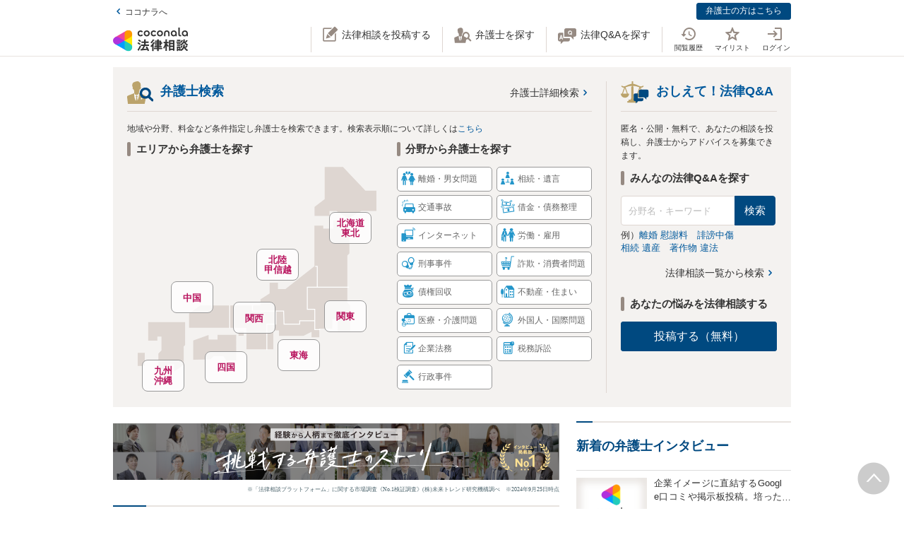

--- FILE ---
content_type: text/html; charset=utf-8
request_url: https://legal.coconala.com/
body_size: 23504
content:
<!DOCTYPE html>
<html lang="ja">
  <head>
    <meta charset="utf-8">
<meta content="IE=edge" http-equiv="X-UA-Compatible">
<meta name="viewport" content="width=device-width, initial-scale=1.0, viewport-fit=cover">
<title>ココナラ法律相談｜5,000名の弁護士と5万件以上の公開Q&amp;A実績</title>
<link rel="icon shortcut" type="image/x-icon" href="/assets/favicon.ico">
<link rel="icon shortcut" type="image/png" href="/assets/favicon.png">
<link rel="icon" type="image/svg+xml" href="/assets/favicon.svg" sizes="any">
<link rel="mask-icon" href="/assets/favicon.svg" color="black">
<link rel="apple-touch-icon" href="/assets/touch-icon-180x180.png" sizes="180x180">
<link rel="icon shortcut" type="image/png" href="/assets/touch-icon-192x192.png" sizes="192x192">
<meta name="description" content="会員数500万人以上のココナラが運営。あなたの悩み分野に特化した弁護士を検索したり、匿名で安心して弁護士にオンライン無料法律相談することができます。他にも弁護士ランキング、弁護士の依頼料金、インタビュー記事、解決事例など多くの検索と豊富なコンテンツであなたの悩み解決をサポートします。">
<link rel="canonical" href="https://legal.coconala.com/">
<meta property="og:site_name" content="ココナラ法律相談">
<meta property="og:type" content="website">
<meta property="og:title" content="ココナラ法律相談｜5,000名の弁護士と5万件以上の公開Q&amp;A実績">
<meta property="og:url" content="https://legal.coconala.com/">
<meta property="og:image" content="https://legal.coconala.com/assets/images/common/og-03d1de8262.png">
<meta property="og:description" content="会員数500万人以上のココナラが運営。あなたの悩み分野に特化した弁護士を検索したり、匿名で安心して弁護士にオンライン無料法律相談することができます。他にも弁護士ランキング、弁護士の依頼料金、インタビュー記事、解決事例など多くの検索と豊富なコンテンツであなたの悩み解決をサポートします。">
<meta property="og:locale" content="ja_JP">
<meta name="csrf-param" content="authenticity_token" />
<meta name="csrf-token" content="iietLblfGeYRp7-w94ICnI-wRMiko8R9Kk5A_obAu6FYUxPYtvS7CNxbeU0z7nwdPvgSzvfYdz868ZDFtlyMjQ" />

    <link rel="stylesheet" href="/assets/stylesheets/legal-application-43d07433b7.css" media="all" />
    <link rel="stylesheet" href="/assets/stylesheets/v2/legal-application-a242433ee8.css" media="all" />
    
    
    
    
    
    
    <script>
      window.COCONALA_LEGAL = {
        coconalaRootPath: 'https://coconala.com',
        user: {
          isLoggedIn: false,
          coconalaUserId: null
        }
      };
    </script>
    <!-- Microsoft Clarity -->
    <script type="text/javascript">
      (function(c,l,a,r,i,t,y){
        c[a]=c[a]||function(){(c[a].q=c[a].q||[]).push(arguments)};
        t=l.createElement(r);t.async=1;t.src="https://www.clarity.ms/tag/"+i;
        y=l.getElementsByTagName(r)[0];y.parentNode.insertBefore(t,y);
      })(window, document, "clarity", "script", "qkbdjiqhyt");
    </script>
    <!-- Microsoft Clarity -->
  </head>
  <body class="legalPage  home-Page index-Action">
    <script>
  window.dataLayer = window.dataLayer || [];
  window.dataLayer.push({
    'coconala_user_id': null,
    'lawyer_id': null,
    'client_uuid': '099ca354-3954-41af-bdfc-d7fe2c3f2365',
  });
</script>
<!-- Google Tag Manager -->
<noscript><iframe src="//www.googletagmanager.com/ns.html?id=GTM-WMWMHP"
height="0" width="0" style="display:none;visibility:hidden"></iframe></noscript>
<script>(function(w,d,s,l,i){w[l]=w[l]||[];w[l].push({'gtm.start':
new Date().getTime(),event:'gtm.js'});var f=d.getElementsByTagName(s)[0],
j=d.createElement(s),dl=l!='dataLayer'?'&l='+l:'';j.async=true;j.src=
'//www.googletagmanager.com/gtm.js?id='+i+dl;f.parentNode.insertBefore(j,f);
})(window,document,'script','dataLayer','GTM-WMWMHP');
</script>
<!-- End Google Tag Manager -->

    <noscript class="noscript">JavaScriptを有効にしてください</noscript>
    
      <header
  id="vue__page-header"
  class="pageHeader "
  data-vue-app="page-header"
>
  <div class="pageHeader__sub">
    <div class="pageHeader__goPortal">
      <a href="https://coconala.com">
        <i class="icon entypo-icon-left-open"></i>ココナラへ
</a>    </div>
    <ul class="pageHeader__subLinkList">
      <li class="pageHeader__subLinkListItem">
        <a class="Button Button--primary -mini" href="/lawyer/about">弁護士の方はこちら</a>
      </li>
    </ul>
  </div>
  <div class="pageHeader__main">
    <div class="pageHeader__mainInner">
      <div class="pageHeader__logo">
        <a href="/">
          <svg width="106" height="34" viewbox="0 0 106 34" fill="none" xmlns="http://www.w3.org/2000/svg"><title>ココナラ法律相談</title>
<g clip-path="url(#a)"><path d="M16.383 18.523H5.46l-2.73 4.72 16.382 9.442 2.73-4.72-5.46-9.442z" fill="#009DFF"></path><path d="M21.844 27.964h5.46V9.081h-5.46l-5.461 9.442 5.46 9.441z" fill="#FFEA00"></path><path d="M5.46 18.523l-2.73-4.721L19.113 4.36l2.73 4.72-5.46 9.443H5.46z" fill="#E49"></path><path d="M0 18.523a5.458 5.458 0 0 0 5.46 5.451c1.022 0 2.447-.55 3.267-1.041l7.656-4.41-7.656-4.41c-.82-.486-2.245-1.042-3.266-1.042A5.458 5.458 0 0 0 0 18.523z" fill="#B033DD"></path><path d="M24.574 32.685a5.448 5.448 0 0 0 1.999-7.446c-.508-.884-1.704-1.843-2.534-2.306l-7.656-4.41v8.825c-.011.949.224 2.459.732 3.342a5.463 5.463 0 0 0 7.46 1.995z" fill="#2CB"></path><path d="M24.574 4.36a5.468 5.468 0 0 0-7.46 1.995c-.507.883-.742 2.393-.731 3.342v8.826l7.656-4.41c.83-.464 2.026-1.423 2.534-2.306a5.448 5.448 0 0 0-1.999-7.447z" fill="#F90"></path></g><path d="M47.783 12.46c-1.228 0-2.245-.393-3.05-1.182-.806-.788-1.208-1.798-1.207-3.03 0-1.228.402-2.24 1.206-3.036.804-.795 1.821-1.192 3.051-1.19 1.241 0 2.26.394 3.06 1.183.798.79 1.197 1.804 1.197 3.044 0 1.23-.399 2.24-1.198 3.03-.798.789-1.818 1.183-3.059 1.182zm-1.621-2.562a2.343 2.343 0 0 0 3.248 0 2.478 2.478 0 0 0 0-3.305 2.364 2.364 0 0 0-3.248 0 2.482 2.482 0 0 0 0 3.305zM66.46 12.46c-1.23 0-2.248-.393-3.052-1.182-.804-.788-1.206-1.798-1.206-3.03 0-1.228.402-2.24 1.206-3.036.804-.795 1.821-1.192 3.051-1.19 1.24 0 2.26.394 3.06 1.183.798.79 1.197 1.804 1.197 3.044 0 1.23-.4 2.24-1.198 3.03-.798.789-1.818 1.183-3.059 1.182zm-1.625-2.562a2.343 2.343 0 0 0 3.248 0 2.478 2.478 0 0 0 0-3.305 2.365 2.365 0 0 0-3.248 0 2.482 2.482 0 0 0 0 3.305zm30.591.667a.952.952 0 0 1-.628-.194.656.656 0 0 1-.237-.536v-9.6A.236.236 0 0 0 94.325 0h-1.502a.236.236 0 0 0-.236.236v9.73c0 .735.225 1.334.67 1.785.445.45 1.05.67 1.798.67a3.72 3.72 0 0 0 1.442-.327.235.235 0 0 0 .142-.268l-.222-1.207a.238.238 0 0 0-.302-.182 2.473 2.473 0 0 1-.689.128zM72.252 7.918c0-1.21.362-2.161 1.088-2.855.725-.693 1.671-1.04 2.838-1.041 1.157 0 2.1.347 2.83 1.041.73.695 1.095 1.646 1.096 2.855v4.155a.237.237 0 0 1-.237.236h-1.498a.236.236 0 0 1-.236-.236V7.971c0-.642-.182-1.138-.544-1.49a2.143 2.143 0 0 0-2.822 0c-.364.352-.545.85-.544 1.49v4.1a.237.237 0 0 1-.237.236h-1.499a.236.236 0 0 1-.235-.236V7.918zm13.586 4.542a3.837 3.837 0 0 1-2.877-1.198c-.773-.799-1.16-1.803-1.16-3.013s.408-2.22 1.223-3.029c.814-.799 1.847-1.198 3.098-1.198 1.208 0 2.215.389 3.019 1.167.804.779 1.206 1.757 1.206 2.934v3.945a.236.236 0 0 1-.236.236h-1.354a.236.236 0 0 1-.235-.236v-1.09c-.611.989-1.506 1.483-2.684 1.483zm1.876-2.562a2.449 2.449 0 0 0 0-3.297 2.354 2.354 0 0 0-3.257 0 2.422 2.422 0 0 0 0 3.297 2.354 2.354 0 0 0 3.257 0zm13.777 2.562a3.843 3.843 0 0 1-2.878-1.198c-.772-.799-1.158-1.803-1.158-3.013s.407-2.22 1.22-3.029c.816-.799 1.848-1.198 3.099-1.198 1.208 0 2.215.389 3.02 1.167.805.779 1.207 1.757 1.206 2.934v3.945a.235.235 0 0 1-.237.236h-1.356a.235.235 0 0 1-.236-.236v-1.09c-.609.989-1.503 1.483-2.68 1.483zm1.868-2.562a2.445 2.445 0 0 0 0-3.297 2.353 2.353 0 0 0-3.256 0 2.426 2.426 0 0 0 0 3.297 2.352 2.352 0 0 0 3.256 0zm-63.189.292a2.161 2.161 0 0 1-1.223.362 2.027 2.027 0 0 1-1.544-.654 2.515 2.515 0 0 1 0-3.297 2.032 2.032 0 0 1 1.544-.654 2.14 2.14 0 0 1 1.23.362c.176.118.331.263.461.43a.235.235 0 0 0 .32.043l1.239-.868a.235.235 0 0 0 .053-.337 3.924 3.924 0 0 0-.637-.655 4.062 4.062 0 0 0-2.65-.9c-1.208 0-2.207.4-2.996 1.198-.788.8-1.182 1.809-1.181 3.029 0 1.222.393 2.229 1.181 3.022.788.792 1.787 1.19 2.997 1.19a4.077 4.077 0 0 0 2.655-.891 3.8 3.8 0 0 0 .645-.66.239.239 0 0 0-.054-.336l-1.24-.868a.234.234 0 0 0-.318.044 2.02 2.02 0 0 1-.483.44zm18.676 0a2.16 2.16 0 0 1-1.222.362 2.027 2.027 0 0 1-1.545-.654 2.515 2.515 0 0 1 0-3.297 2.032 2.032 0 0 1 1.545-.654c.437-.008.866.119 1.23.362.175.118.33.262.46.429a.235.235 0 0 0 .318.044l1.241-.868a.237.237 0 0 0 .054-.337 3.888 3.888 0 0 0-.64-.656 4.06 4.06 0 0 0-2.647-.9c-1.21 0-2.209.4-2.996 1.2-.788.798-1.182 1.808-1.182 3.028 0 1.222.394 2.229 1.182 3.022.788.792 1.786 1.19 2.996 1.19a4.076 4.076 0 0 0 2.648-.891c.24-.193.458-.415.645-.66a.238.238 0 0 0-.055-.337l-1.238-.867a.235.235 0 0 0-.319.044c-.134.172-.294.32-.475.44zM39.717 26.493c0-.442-1.188-1.12-1.381-1.12-.235 0-.318.236-.346.346-.649 1.41-1.961 3.939-2.956 5.169-.014.028-.028.041-.055.07-.083.11-.18.248-.18.4 0 .138.138.332.801.857l.042.041c.511.415.773.608.912.608.193 0 .317-.193.317-.359 0-.07-.013-.152-.027-.221-.014-.07-.028-.124-.028-.18 0-.124.11-.304.194-.442.041-.055 2.707-4.671 2.707-5.169z" fill="#333"></path><path d="M50.465 24.02c-.345 0-.704.013-1.05.013-.345.014-.704.014-1.05.014h-1.754c-.29 0-.373-.083-.373-.373v-1.659c0-.29.083-.373.373-.373h1.478c.318 0 .65.014.953.028.318.014.636.027.967.027.097 0 .249-.013.346-.11.138-.138.138-.373.138-.802v-.166c0-.428 0-.65-.138-.801-.097-.097-.249-.11-.36-.11-.234 0-.524.013-.828.013-.36.014-.719.014-1.078.014h-1.478c-.29 0-.373-.083-.373-.373v-.898c0-.54.028-.733.138-.843l.055-.042c.11-.083.235-.166.235-.346 0-.303-.317-.345-.483-.359h-.028c-.318-.041-1.395-.152-1.644-.152-.304 0-.456.125-.456.373 0 .056 0 .139.014.208.055.373.055.843.055 1.313v.718c0 .29-.083.373-.373.373H42.55c-.345 0-.718-.014-1.063-.014-.304-.013-.594-.013-.843-.013-.11 0-.263.014-.373.124-.138.138-.138.373-.138.746v.221c0 .401 0 .636.138.788.11.11.262.125.36.125.317 0 .635-.014.952-.028a21.7 21.7 0 0 1 .954-.028h1.201c.29 0 .373.083.373.373v1.659c0 .29-.082.373-.373.373h-1.574c-.346 0-.705-.014-1.05-.014-.346-.014-.705-.014-1.05-.014-.152 0-.318.014-.428.125-.139.138-.139.373-.139.774v.138c0 .4 0 .622.139.76.11.11.276.124.442.124.345 0 .704-.013 1.05-.013.345-.014.704-.014 1.05-.014h.621c.221.027.221.124.221.166 0 .041-.014.069-.027.11l-.014.014c-.594 1.354-1.133 2.419-1.852 3.787-.138.262-.234.318-.566.345-.262.042-.525.042-.787.042-.47 0-.788 0-.788.4 0 .208.249 1.065.318 1.258.152.525.221.788.553.788.22 0 .29-.138.359-.249l.027-.055c.07-.166.097-.166.125-.166l.801-.07c2.252-.193 4.586-.386 6.866-.69h.124c.207 0 .304.069.4.304.084.221.18.428.236.58l.027.07c.18.456.263.663.594.663.304 0 1.575-.429 1.575-.926 0-.47-1.506-3.428-1.52-3.455-.276-.525-.732-1.3-1.063-1.742a.486.486 0 0 0-.415-.234c-.234 0-1.547.373-1.547.856 0 .125.194.484.829 1.562l.028.055c.014.028.041.07.055.11.041.084.124.208.124.264 0 .124-.124.151-.193.165a93.6 93.6 0 0 1-3.868.346c-.166 0-.166-.07-.166-.11 0 0 .014-.014.014-.028.014-.014.014-.042.027-.056a68.614 68.614 0 0 0 1.575-2.985l.194-.387c.027-.041.041-.055.152-.069.428 0 .47-.235.47-.332 0-.138-.084-.235-.194-.304h2.86c.345 0 .704.014 1.05.014.345.014.704.014 1.05.014.151 0 .317-.014.442-.124.138-.138.138-.36.138-.76v-.139c0-.4 0-.635-.138-.774-.097-.11-.222-.138-.429-.138zM35.96 18.685l.041.027c.594.387 1.478 1.01 1.672 1.203.22.207.65.497.801.497.47 0 1.133-1.008 1.133-1.271 0-.18-.124-.304-.221-.4a30.778 30.778 0 0 0-1.216-.9c-.995-.787-1.285-.87-1.423-.87-.428 0-1.119 1.064-1.119 1.3-.014.22.152.317.332.414zm-.87 3.869c.027.028.068.042.11.07.704.47 1.368.953 1.975 1.464.028.028.056.042.097.083.138.11.29.235.442.235.47 0 1.092-1.022 1.092-1.285 0-.249-.429-.608-1.147-1.147a.867.867 0 0 1-.152-.11c-.014-.014-1.312-1.01-1.644-1.01-.387 0-1.078.968-1.078 1.3 0 .207.139.29.304.4zm34.08-1.547c-.11 0-.22 0-.318.013-.096 0-.193.014-.29.014-.262 0-.345-.083-.345-.373-.014-.249 0-.497 0-.732 0-.166.014-.332.014-.498 0-.815-.415-.981-1.023-.981-.207 0-.4.014-.594.014-.193.014-.373.014-.552.014h-1.009c-.276 0-.359-.083-.373-.36v-.055c.014-.304.028-.428.166-.54a.3.3 0 0 0 .07-.04c.096-.056.22-.139.22-.305 0-.304-.359-.345-.525-.359h-.069c-.138 0-.317-.014-.497-.027a15.69 15.69 0 0 0-1.05-.042c-.11 0-.456 0-.456.36 0 .027 0 .068.014.11 0 .027.014.055.014.083 0 .083.014.166.014.262.013.208.027.415.027.595-.014.248-.096.331-.359.331h-.94c-.262 0-.524-.014-.787-.014-.262-.013-.539-.013-.815-.013-.497 0-.497.318-.497.898 0 .622 0 .898.525.898.276 0 .538-.014.801-.014.249-.013.511-.013.774-.013h1.008c.235 0 .304.083.304.304v.235c0 .207-.083.29-.304.29h-.967c-.331 0-.663-.014-.98-.014-.319-.014-.664-.014-.995-.014-.125 0-.401 0-.512.263v.014c-.013 0-.027-.014-.041-.014-.235-.11-1.382-.594-1.575-.594-.249 0-.345.193-.414.359l-.014.014c-.718 1.492-2.059 3.358-3.33 4.643l-.027.028c-.11.11-.276.276-.276.47 0 .373.856 1.23 1.215 1.23.249 0 .58-.332.884-.677l.014-.014c.028-.028.042-.042.056-.042.013 0 .041 0 .041.097v3.538c0 .36-.014.732-.014 1.092-.014.345-.014.719-.014 1.064 0 .691.36.691 1.064.691.69 0 1.036 0 1.036-.691 0-.346-.014-.719-.014-1.064-.014-.36-.014-.719-.014-1.092V25.65c0-.47.014-.635.125-.705l.027-.013c.139-.07.277-.139.277-.332 0-.346-.346-.373-.498-.387h-.027c-.042-.014-.055-.014-.055-.028v-.014l.013-.013c.512-.802.857-1.382 1.078-1.783.18-.36.22-.373.414-.415h.014v.07c0 .51.028.815.553.815.331 0 .677-.014.994-.014.332-.014.663-.014.995-.014h.967c.235 0 .304.07.304.304v.235c0 .207-.083.29-.304.29H61.31c-.263 0-.525-.014-.788-.014-.262-.013-.539-.013-.815-.013-.497 0-.497.317-.497.94 0 .635 0 .925.525.925.276 0 .538-.014.801-.014.249-.013.511-.013.774-.013h1.008c.235 0 .304.083.304.304v.124c0 .235-.083.304-.304.304H61.2c-.331 0-.663-.014-.995-.014-.331-.013-.663-.013-.994-.013-.553 0-.553.345-.553.925v.056c0 .345 0 .58.138.732.083.083.221.125.415.125.331 0 .677-.014.994-.028.332-.014.663-.028.995-.028h1.12c.234 0 .303.083.303.304v.166c0 .235-.083.304-.304.304H60.44c-.331 0-.663-.014-.994-.014-.332-.013-.663-.013-.995-.013-.553 0-.553.331-.553.926 0 .58 0 .926.553.926.331 0 .677-.014.995-.014.331-.014.663-.014.994-.014h1.81c.304 0 .36.124.36.332.013.331 0 .663-.015.98-.014.25-.014.498-.014.747 0 .705.346.705 1.092.705.704 0 1.064 0 1.064-.691 0-.249-.014-.498-.014-.746-.014-.332-.028-.664-.014-1.01 0-.248.097-.33.36-.33h2.099c.318 0 .65.013.967.013.332.014.663.014 1.008.014.194 0 .332-.042.415-.125.138-.138.138-.359.138-.732v-.125c0-.359 0-.58-.138-.732-.083-.083-.221-.124-.415-.124-.331 0-.676.014-1.008.014-.318.013-.65.013-.967.013h-2.169c-.235 0-.304-.069-.304-.304v-.166c0-.235.07-.304.304-.304h1.34c.332 0 .663.014.995.028.331.014.663.028 1.008.028.553 0 .553-.304.553-.926 0-.595 0-.926-.539-.926-.345 0-.69.014-1.022.014-.318.013-.663.013-.995.013h-1.34c-.235 0-.304-.069-.304-.304v-.124c0-.235.07-.304.304-.304h1.078c.18 0 .373 0 .566.014.193 0 .4.014.594.014.608 0 1.008-.166 1.008-.954 0-.18 0-.346-.013-.525a6.982 6.982 0 0 1 0-.76c0-.277.083-.36.345-.373.097 0 .194 0 .29.013.11 0 .207.014.318.014.193 0 .332-.041.414-.124.139-.138.139-.373.139-.719v-.124c0-.36 0-.58-.139-.733-.11-.138-.234-.18-.428-.18zm-2.873-.25c0 .18-.11.291-.29.291h-1.023c-.193 0-.304-.11-.304-.29v-.235a.29.29 0 0 1 .304-.304h1.023c.18 0 .29.124.29.304v.235zm-1.617 2.35a.29.29 0 0 1 .304-.304h1.023c.18 0 .29.125.29.304v.235c0 .18-.11.29-.29.29h-1.023c-.193 0-.304-.11-.304-.29v-.235zm-10.153-.871c.732 0 3.246-3.952 3.274-3.98.152-.248.166-.262.331-.29.235-.041.373-.166.373-.345 0-.25-.276-.346-.566-.443l-.152-.055c-.511-.193-1.009-.387-1.188-.387-.221 0-.304.18-.36.29l-.013.014c-.525 1.023-1.727 2.667-2.584 3.51l-.055.056c-.138.124-.276.276-.276.483 0 .429.898 1.148 1.216 1.148zM86.99 19.5c.015-.276.015-.553.015-.83 0-.746-.249-.994-1.009-.994-.193 0-.4 0-.608.014-.207 0-.4.013-.594.013h-3.37c-.208 0-.415 0-.622-.013-.207 0-.414-.014-.622-.014-.718 0-.967.262-.967.995 0 .276 0 .567.014.843 0 .276.014.539.014.801v9.827c0 .345-.014.704-.014 1.05-.014.345-.014.705-.014 1.05 0 .636.36.636 1.064.636.705 0 1.022 0 1.022-.636v-.235c0-.22.07-.29.29-.29h3.067c.221 0 .29.07.29.29v.29c0 .194.042.318.139.415.152.152.4.166.773.166h.125c.69 0 1.036 0 1.036-.622 0-.36-.014-.719-.014-1.064a26.655 26.655 0 0 1-.014-1.05v-9.827a8.034 8.034 0 0 1 0-.815zm-5.373 3.939h2.956c.235 0 .346.11.373.36v1.409c-.027.249-.138.36-.373.387h-2.942c-.249-.028-.36-.152-.387-.387v-1.396c.041-.332.235-.373.373-.373zm3.343-2.211c-.027.262-.124.359-.373.386h-2.942c-.263-.027-.36-.138-.387-.386v-1.203c.028-.248.152-.36.373-.4h2.942c.249.027.36.138.387.386v1.217zm-3.343 6.191h2.943c.248.028.359.138.386.387v1.63c-.027.25-.138.36-.373.388h-2.942c-.249-.028-.36-.152-.387-.387v-1.631c.028-.249.152-.36.373-.387zm-3.011-1.838l-.028-.028a24.141 24.141 0 0 1-2.183-2.722c-.083-.11-.097-.166-.097-.318.014-.276.111-.373.373-.373h.18c.276 0 .566.014.815.027.207.014.415.028.58.028.166 0 .29-.041.373-.124.152-.152.152-.415.152-.83v-.151c0-.429 0-.678-.152-.83-.11-.11-.276-.124-.386-.124-.18 0-.374.014-.58.014-.25.014-.512.014-.802.014h-.18c-.276 0-.373-.097-.373-.374v-1.368c0-.442.014-.801.152-.912a.108.108 0 0 0 .056-.055c.096-.083.18-.152.18-.304 0-.304-.319-.346-.484-.36h-.028c-.262-.041-1.299-.152-1.547-.152-.36 0-.428.208-.428.374 0 .055 0 .124.013.193.056.373.056.788.056 1.202v1.369c0 .29-.083.373-.373.373h-.36c-.276 0-.552-.014-.8-.014-.208-.014-.415-.014-.581-.014-.11 0-.276.014-.387.125-.152.151-.152.4-.152.829v.152c0 .428 0 .677.152.829.083.083.208.124.373.124.166 0 .373-.014.58-.027.25-.014.54-.028.816-.028h.041c.262 0 .262.152.262.221v.042c0 .027-.013.055-.013.082-.401 1.3-1.23 3.704-2.376 5.404-.125.166-.29.415-.29.636 0 .442.815 1.12 1.215 1.12.263 0 .373-.18.456-.319l.041-.069c.622-1.008.981-1.88 1.396-3.026v3.662c0 .429-.014.87-.014 1.3-.014.414-.014.842-.014 1.27 0 .664.373.664 1.036.664.705 0 1.064 0 1.064-.69 0-.43-.014-.858-.028-1.286a37.97 37.97 0 0 1-.027-1.272v-4.312l.027.028c.249.4.58.816.967 1.271.07.097.221.305.456.305.387 0 1.133-.76 1.133-1.161 0-.138-.152-.29-.262-.415zm18.801-.249a.795.795 0 0 1-.138-.027 1.547 1.547 0 0 0-.304-.055c-.29 0-.359.234-.414.4l-.014.056c-.124.428-.387 1.257-.76 1.893l-.041.083c-.056.097-.11.193-.11.318 0 .552 1.229.718 1.367.718.249 0 .373-.166.47-.331a20 20 0 0 0 .718-1.783c.083-.276.124-.346.304-.373.22-.056.276-.18.276-.263 0-.235-.331-.387-1.257-.608l-.097-.028zm1.451-4.505c-.705.981-1.81 1.866-2.984 2.363l-.055.028c-.152.055-.304.124-.387.249.014-.111.014-.25.014-.429V22.9c0-.346 0-.553-.138-.677-.083-.083-.208-.125-.387-.125-.11 0-.263 0-.429.014-.234.014-.51.028-.773.028h-1.547c-.263 0-.54-.014-.774-.028-.18-.014-.318-.014-.428-.014-.18 0-.304.042-.387.125-.138.138-.138.345-.138.677v.138c0 .346 0 .567.138.705.083.083.207.124.387.124.096 0 .234 0 .4-.014.235-.013.511-.027.802-.027h1.547c.276 0 .552.014.787.027.166.014.318.014.415.014.18 0 .304-.041.386-.124.028-.028.042-.055.07-.083v.014c0 .4.828 1.41 1.243 1.41.594 0 3.08-1.742 3.896-3.483.027-.042.041-.055.082-.055.028 0 .042 0 .097.069.553 1.078 1.409 1.99 2.805 2.985l.11.069c.608.442 1.036.705 1.243.705.456 0 1.147-.982 1.147-1.368 0-.18-.124-.277-.318-.374-1.285-.787-2.569-1.644-3.357-2.777.346.248.857.414 1.023.414.234 0 .386-.18.497-.318l.041-.055c.539-.622.981-1.285 1.299-1.783.097-.152.124-.152.318-.207.221-.055.276-.194.276-.29 0-.221-.249-.318-.415-.387l-.041-.014c-.069-.028-.193-.083-.345-.138-.47-.208-.843-.36-1.009-.36-.207 0-.29.166-.345.277a13.71 13.71 0 0 1-1.34 1.907c-.166.166-.249.304-.276.428a3.86 3.86 0 0 1-.373-.967 1.665 1.665 0 0 1-.056-.442c0-.042 0-.11.014-.139v-.04c0-.167 0-.319.014-.485 0-.166.014-.331.014-.47.014-.138.027-.152.096-.193l.014-.014c.111-.069.29-.18.29-.345 0-.277-.304-.318-.511-.346-.041 0-.083-.014-.124-.014-.069 0-.207-.014-.373-.027-.359-.028-.801-.07-.939-.07-.415 0-.47.29-.47.512v.166c.014 1.16.014 2.335-.746 3.372zm-7.888-1.852c.207 0 .428-.014.635-.014.207-.014.428-.014.65-.014h1.436c.207 0 .428.014.635.014.208.014.429.014.65.014.18 0 .304-.042.387-.125.138-.138.138-.345.138-.677v-.069c0-.553 0-.884-.539-.884-.166 0-.36.014-.566.014-.221.013-.456.013-.691.013h-1.437c-.235 0-.47-.014-.69-.014-.208-.013-.387-.013-.567-.013-.193 0-.318.041-.4.124-.139.138-.139.346-.139.691v.125c0 .345 0 .552.138.677.056.096.18.138.36.138z" fill="#333"></path><path d="M104.701 25.526c-.455-.18-.746-.29-.87-.29-.193 0-.276.18-.331.276-.208.414-.829 1.258-1.189 1.672l-.041.041c-.138.166-.276.305-.276.484 0 .028 0 .056.014.07-.194-.388-.332-.816-.456-1.341l-.014-.07c-.014-.124-.028-.234-.028-.359 0-.18.014-.359.014-.539.014-.18.014-.373.014-.552 0-.111 0-.125.124-.208l.028-.014c.083-.069.235-.18.235-.331 0-.277-.332-.318-.567-.346-.041 0-.083-.014-.124-.014-.18-.013-1.05-.096-1.23-.096-.414 0-.47.262-.47.483 0 1.77-.082 3.04-1.27 4.602-.65.871-1.63 1.687-2.625 2.198-.041.028-.11.055-.166.11 0-.165-.014-.317-.014-.483v-2.032c0-.152 0-.29.014-.428 0-.138.014-.277.014-.401 0-.677-.262-.954-.898-.954-.124 0-.249.014-.36.014-.123.014-.234.014-.344.014H91.95c-.125 0-.25-.014-.36-.014-.11-.014-.234-.014-.359-.014-.773 0-.884.512-.884.954 0 .138 0 .276.014.415 0 .138.014.276.014.414v2.53c0 .22-.014.428-.014.649-.014.221-.014.442-.014.663 0 .125.014.277.124.387.125.125.332.138.65.138h.193c.36 0 .566 0 .69-.124.111-.11.125-.276.125-.428v-.125c0-.262 0-.276.36-.276h1.063c.11 0 .152.055.221.22l.014.029c.083.234.331.276.843.276.594 0 .897-.028.897-.567v-.138c.277.456.87.968 1.188.968.208 0 .58-.263.719-.36 1.326-.898 2.293-1.81 3.025-3.524.028-.069.056-.069.083-.069.028 0 .055.028.097.083.691 1.271 1.602 2.322 2.887 3.317.373.304.857.663 1.119.663.484 0 1.326-.94 1.326-1.354 0-.194-.207-.318-.386-.415-1.092-.69-1.838-1.299-2.556-2.114-.401-.443-.691-.83-.912-1.216.276.345.995.663 1.216.663.235 0 .373-.138.497-.277a17.9 17.9 0 0 0 1.257-1.74c.097-.153.097-.167.263-.18.221-.028.331-.166.331-.305 0-.166-.138-.304-.387-.387a4.52 4.52 0 0 0-.594-.248zm-10.927 3.538v1.064c-.028.248-.138.36-.373.387h-.884c-.249-.028-.36-.139-.387-.387v-1.05c.028-.263.138-.374.373-.374h.898c.235 0 .345.097.373.36zm-2.058-7.684h2.403c.249 0 .511.014.76.014.249.013.497.013.732.013.346 0 .498-.11.54-.359.027-.07.054-.07.082-.07.014 0 .028.015.055.015.138.069.608.29.884.29.194 0 .346-.097.456-.29a17.29 17.29 0 0 0 .76-1.838l.014-.042c.083-.235.124-.4.207-.428.249-.042.4-.166.4-.346 0-.304-.414-.414-1.022-.566-.18-.056-.594-.152-.773-.152-.304 0-.36.22-.415.373l-.013.055a10.528 10.528 0 0 1-.65 1.824c-.11-.22-.331-.22-.483-.22-.249 0-.498 0-.76.013-.249 0-.497.014-.746.014h-2.404c-.248 0-.497 0-.746-.014-.248 0-.51-.014-.76-.014-.552 0-.552.304-.552.87v.07c0 .346 0 .567.138.691.083.083.221.124.428.124.249 0 .511-.014.76-.014.194-.013.456-.013.705-.013z" fill="#333"></path><path d="M94.907 24.572c-.097 0-.249 0-.415.014a13.92 13.92 0 0 1-.787.027h-1.547c-.25 0-.525-.013-.76-.027-.18-.014-.332-.014-.442-.014-.18 0-.304.041-.387.124-.138.139-.138.346-.124.664v.124c0 .332 0 .54.138.677.083.083.207.125.4.125.138 0 .304-.014.47-.014.207-.014.456-.028.705-.028h1.547c.262 0 .47.014.69.014.18.014.346.014.512.014.538 0 .538-.332.538-.87 0-.485 0-.83-.538-.83z" fill="#333"></path><defs><clippath id="a"><path fill="#fff" transform="translate(0 3.63)" d="M0 0h27.305v29.787H0z"></path></clippath></defs></svg>
</a>      </div>
      <ul class="pageHeader__actionList">
        <li class="pageHeader__actionListItem -pc">
          <a title="法律相談を投稿する" @click="showLoginModalIfNotLoggedIn" href="https://legal.coconala.com/consults">
            <i class="pageHeader__actionIcon legal-coconala-icon -new-post"></i><!--
            --><span class="pageHeader__actionText">法律相談を投稿する</span>
</a>        </li>
        <li class="pageHeader__actionListItem -pc">
          <a title="弁護士を探す" href="/search">
            <i class="pageHeader__actionIcon legal-coconala-icon -search-lawyer"></i><!--
            --><span class="pageHeader__actionText">弁護士を探す</span>
</a>        </li>
        <li class="pageHeader__actionListItem -pc">
          <a title="相談を探す" href="/bbses">
            <i class="pageHeader__actionIcon legal-coconala-icon -qa"></i><!--
            --><span class="pageHeader__actionText">法律Q&amp;Aを探す</span>
</a>        </li>
        <li class="pageHeader__actionListItem">
          <ul class="pageHeader__navList">
            <li class="pageHeader__navItem -sp">
              <a @click="showLoginModalIfNotLoggedIn" class="pageHeader__iconButton" href="https://legal.coconala.com/consults">
                <i class="pageHeader__actionIcon legal-coconala-icon -new-post"></i>
                <div class="pageHeader__navItemText">投稿する</div>
</a>            </li>
            <li class="pageHeader__navItem -sp">
              <div class="pageHeader__iconButton -searchMenu">
                <i class="pageHeader__actionIcon legal-coconala-icon -magnify"></i>
                <div class="pageHeader__navItemText">探す</div>
                <div class="pageHeader__searchMenu">
                  <ul class="pageHeader__searchMenuList">
                    <li class="pageHeader__searchMenuListItem">
                      <a href="/search">弁護士を探す</a>
                    </li>
                    <li class="pageHeader__searchMenuListItem">
                      <a href="/bbses">法律Q&amp;Aを探す</a>
                    </li>
                  </ul>
                </div>
              </div>
            </li>
            <li class="pageHeader__navItem">
              <a rel="nofollow" class="pageHeader__iconButton" href="/lawyer_view_history">
                <i class="pageHeader__actionIcon legal-coconala-icon -history"></i>
                <div class="pageHeader__navItemText">閲覧履歴</div>
</a>            </li>
            <li class="pageHeader__navItem">
              <a rel="nofollow" class="pageHeader__iconButton" href="/mylisted_lawyers">
                <i class="pageHeader__actionIcon legal-coconala-icon -star-outline"></i>
                <div class="pageHeader__navItemText">マイリスト</div>
</a>            </li>
              <li class="pageHeader__navItem">
                <a rel="nofollow" class="pageHeader__iconButton" href="https://coconala.com/login?redirect_to=https%3A%2F%2Flegal.coconala.com%2F">
                  <i class="pageHeader__actionIcon legal-coconala-icon -login"></i>
                  <div class="pageHeader__navItemText">ログイン</div>
</a>              </li>
          </ul>
        </li>
      </ul>
    </div>
  </div>
</header>

      <div class="l-container ">
        <div class="l-container__inner">
          <div data-vue-app="content-header">
  <flash-message-vue
    :flash="[]"
  ></flash-message-vue>
  <login-modal-vue
    registration-path="https://coconala.com/register?redirect_to=https%3A%2F%2Flegal.coconala.com%2Fconsults"
    login-path="https://coconala.com/login?redirect_to=https%3A%2F%2Flegal.coconala.com%2Fconsults"
  >
  </login-modal-vue>
</div>

            <div data-vue-app="breadcrumbs">
              <nav v-html="html" v-if="!!html" v-cloak></nav>
              <breadcrumbs-vue :links="links" v-else-if="!!links.length" v-cloak></breadcrumbs-vue>
              <nav v-else>
                
              </nav>
            </div>
          <main class="home">
  <header class="homeIndex__header">
    <section class="mainVisual" data-vue-app="home/search">
  <div class="mainVisual__inner">
    <section class="mainVisual__section">
      <div class="mainVisual__sectionInner">
        <header class="mainVisual__sectionHeader">
          <h1 class="mainVisual__sectionTitle">
            <a href="/search">
              <img src="/assets/images/legal/common/icon-lawyer-search-eee7f217ca.svg" />弁護士検索
</a>          </h1>
          <div class="mainVisual__sectionHeaderSub">
            <a href="/search">
              弁護士詳細検索<i class="entypo-icon-right-open"></i>
</a>          </div>
        </header>
        <p class="mainVisual__searchDescription">地域や分野、料金など条件指定し弁護士を検索できます。検索表示順について詳しくは<a target="_blank" href="https://legalclient-coconala.zendesk.com/hc/ja/articles/900005132663">こちら</a>
        </p>
        <div class="mainVisual__content">
          <nav class="mainVisual__areaLinks">
            <h2 class="mainVisual__subTitle">
              <a href="/search?anchor=anchor__areaLinks">
                <span class="mainVisual__subTitleText">
                  <span class="SubHeading">エリアから<br class="Br-SP">弁護士を探す</span>
                </span>
                <span class="mainVisual__subTitleImage mainVisual__subTitleImage--area">
                  <img src="/assets/images/common/bg-japan-535142eef1.svg" />
                </span>
</a>            </h2>
            <div class="mainVisual__areaLinksContent">
                <div class="mainVisual__areaLinksRegion mainVisual__areaLinksRegion--1">
                  <div class="mainVisual__areaLinksRegionInner">
                    <h3 class="mainVisual__areaLinksRegionName">
                      北海道<br>東北
                    </h3>
                    <ul class="mainVisual__areaLinksList">
                        <li class="mainVisual__areaLinksListItem">
                          <a href="/search/result?prefecture_id=1">北海道</a>
                        </li>
                        <li class="mainVisual__areaLinksListItem">
                          <a href="/search/result?prefecture_id=2">青森県</a>
                        </li>
                        <li class="mainVisual__areaLinksListItem">
                          <a href="/search/result?prefecture_id=3">岩手県</a>
                        </li>
                        <li class="mainVisual__areaLinksListItem">
                          <a href="/search/result?prefecture_id=4">宮城県</a>
                        </li>
                        <li class="mainVisual__areaLinksListItem">
                          <a href="/search/result?prefecture_id=5">秋田県</a>
                        </li>
                        <li class="mainVisual__areaLinksListItem">
                          <a href="/search/result?prefecture_id=6">山形県</a>
                        </li>
                        <li class="mainVisual__areaLinksListItem">
                          <a href="/search/result?prefecture_id=7">福島県</a>
                        </li>
                    </ul>
                  </div>
                </div>
                <div class="mainVisual__areaLinksRegion mainVisual__areaLinksRegion--3">
                  <div class="mainVisual__areaLinksRegionInner">
                    <h3 class="mainVisual__areaLinksRegionName">
                      関東
                    </h3>
                    <ul class="mainVisual__areaLinksList">
                        <li class="mainVisual__areaLinksListItem">
                          <a href="/search/result?prefecture_id=13">東京都</a>
                        </li>
                        <li class="mainVisual__areaLinksListItem">
                          <a href="/search/result?prefecture_id=14">神奈川県</a>
                        </li>
                        <li class="mainVisual__areaLinksListItem">
                          <a href="/search/result?prefecture_id=12">千葉県</a>
                        </li>
                        <li class="mainVisual__areaLinksListItem">
                          <a href="/search/result?prefecture_id=11">埼玉県</a>
                        </li>
                        <li class="mainVisual__areaLinksListItem">
                          <a href="/search/result?prefecture_id=8">茨城県</a>
                        </li>
                        <li class="mainVisual__areaLinksListItem">
                          <a href="/search/result?prefecture_id=9">栃木県</a>
                        </li>
                        <li class="mainVisual__areaLinksListItem">
                          <a href="/search/result?prefecture_id=10">群馬県</a>
                        </li>
                    </ul>
                  </div>
                </div>
                <div class="mainVisual__areaLinksRegion mainVisual__areaLinksRegion--2">
                  <div class="mainVisual__areaLinksRegionInner">
                    <h3 class="mainVisual__areaLinksRegionName">
                      北陸<br>甲信越
                    </h3>
                    <ul class="mainVisual__areaLinksList">
                        <li class="mainVisual__areaLinksListItem">
                          <a href="/search/result?prefecture_id=15">新潟県</a>
                        </li>
                        <li class="mainVisual__areaLinksListItem">
                          <a href="/search/result?prefecture_id=20">長野県</a>
                        </li>
                        <li class="mainVisual__areaLinksListItem">
                          <a href="/search/result?prefecture_id=19">山梨県</a>
                        </li>
                        <li class="mainVisual__areaLinksListItem">
                          <a href="/search/result?prefecture_id=17">石川県</a>
                        </li>
                        <li class="mainVisual__areaLinksListItem">
                          <a href="/search/result?prefecture_id=16">富山県</a>
                        </li>
                        <li class="mainVisual__areaLinksListItem">
                          <a href="/search/result?prefecture_id=18">福井県</a>
                        </li>
                    </ul>
                  </div>
                </div>
                <div class="mainVisual__areaLinksRegion mainVisual__areaLinksRegion--4">
                  <div class="mainVisual__areaLinksRegionInner">
                    <h3 class="mainVisual__areaLinksRegionName">
                      東海
                    </h3>
                    <ul class="mainVisual__areaLinksList">
                        <li class="mainVisual__areaLinksListItem">
                          <a href="/search/result?prefecture_id=23">愛知県</a>
                        </li>
                        <li class="mainVisual__areaLinksListItem">
                          <a href="/search/result?prefecture_id=22">静岡県</a>
                        </li>
                        <li class="mainVisual__areaLinksListItem">
                          <a href="/search/result?prefecture_id=21">岐阜県</a>
                        </li>
                        <li class="mainVisual__areaLinksListItem">
                          <a href="/search/result?prefecture_id=24">三重県</a>
                        </li>
                    </ul>
                  </div>
                </div>
                <div class="mainVisual__areaLinksRegion mainVisual__areaLinksRegion--5">
                  <div class="mainVisual__areaLinksRegionInner">
                    <h3 class="mainVisual__areaLinksRegionName">
                      関西
                    </h3>
                    <ul class="mainVisual__areaLinksList">
                        <li class="mainVisual__areaLinksListItem">
                          <a href="/search/result?prefecture_id=27">大阪府</a>
                        </li>
                        <li class="mainVisual__areaLinksListItem">
                          <a href="/search/result?prefecture_id=28">兵庫県</a>
                        </li>
                        <li class="mainVisual__areaLinksListItem">
                          <a href="/search/result?prefecture_id=26">京都府</a>
                        </li>
                        <li class="mainVisual__areaLinksListItem">
                          <a href="/search/result?prefecture_id=25">滋賀県</a>
                        </li>
                        <li class="mainVisual__areaLinksListItem">
                          <a href="/search/result?prefecture_id=29">奈良県</a>
                        </li>
                        <li class="mainVisual__areaLinksListItem">
                          <a href="/search/result?prefecture_id=30">和歌山県</a>
                        </li>
                    </ul>
                  </div>
                </div>
                <div class="mainVisual__areaLinksRegion mainVisual__areaLinksRegion--7">
                  <div class="mainVisual__areaLinksRegionInner">
                    <h3 class="mainVisual__areaLinksRegionName">
                      中国
                    </h3>
                    <ul class="mainVisual__areaLinksList">
                        <li class="mainVisual__areaLinksListItem">
                          <a href="/search/result?prefecture_id=34">広島県</a>
                        </li>
                        <li class="mainVisual__areaLinksListItem">
                          <a href="/search/result?prefecture_id=33">岡山県</a>
                        </li>
                        <li class="mainVisual__areaLinksListItem">
                          <a href="/search/result?prefecture_id=35">山口県</a>
                        </li>
                        <li class="mainVisual__areaLinksListItem">
                          <a href="/search/result?prefecture_id=31">鳥取県</a>
                        </li>
                        <li class="mainVisual__areaLinksListItem">
                          <a href="/search/result?prefecture_id=32">島根県</a>
                        </li>
                    </ul>
                  </div>
                </div>
                <div class="mainVisual__areaLinksRegion mainVisual__areaLinksRegion--6">
                  <div class="mainVisual__areaLinksRegionInner">
                    <h3 class="mainVisual__areaLinksRegionName">
                      四国
                    </h3>
                    <ul class="mainVisual__areaLinksList">
                        <li class="mainVisual__areaLinksListItem">
                          <a href="/search/result?prefecture_id=37">香川県</a>
                        </li>
                        <li class="mainVisual__areaLinksListItem">
                          <a href="/search/result?prefecture_id=38">愛媛県</a>
                        </li>
                        <li class="mainVisual__areaLinksListItem">
                          <a href="/search/result?prefecture_id=39">高知県</a>
                        </li>
                        <li class="mainVisual__areaLinksListItem">
                          <a href="/search/result?prefecture_id=36">徳島県</a>
                        </li>
                    </ul>
                  </div>
                </div>
                <div class="mainVisual__areaLinksRegion mainVisual__areaLinksRegion--8">
                  <div class="mainVisual__areaLinksRegionInner">
                    <h3 class="mainVisual__areaLinksRegionName">
                      九州<br>沖縄
                    </h3>
                    <ul class="mainVisual__areaLinksList">
                        <li class="mainVisual__areaLinksListItem">
                          <a href="/search/result?prefecture_id=40">福岡県</a>
                        </li>
                        <li class="mainVisual__areaLinksListItem">
                          <a href="/search/result?prefecture_id=41">佐賀県</a>
                        </li>
                        <li class="mainVisual__areaLinksListItem">
                          <a href="/search/result?prefecture_id=42">長崎県</a>
                        </li>
                        <li class="mainVisual__areaLinksListItem">
                          <a href="/search/result?prefecture_id=43">熊本県</a>
                        </li>
                        <li class="mainVisual__areaLinksListItem">
                          <a href="/search/result?prefecture_id=44">大分県</a>
                        </li>
                        <li class="mainVisual__areaLinksListItem">
                          <a href="/search/result?prefecture_id=45">宮崎県</a>
                        </li>
                        <li class="mainVisual__areaLinksListItem">
                          <a href="/search/result?prefecture_id=46">鹿児島県</a>
                        </li>
                        <li class="mainVisual__areaLinksListItem">
                          <a href="/search/result?prefecture_id=47">沖縄県</a>
                        </li>
                    </ul>
                  </div>
                </div>
            </div>
          </nav>
          <nav class="mainVisual__categoryLinks">
            <h2 class="mainVisual__subTitle">
              <a href="/search?anchor=anchor__categoryLinks">
                <span class="mainVisual__subTitleText">
                  <span class="SubHeading">分野から<br class="Br-SP">弁護士を探す</span>
                </span>
                <span class="mainVisual__subTitleImage mainVisual__subTitleImage--category">
                  <img src="/assets/images/common/icon-administrative-aa7c1af909.svg" />
                </span>
</a>            </h2>
            <div class="mainVisual__categoryLinksContent">
              <ul class="mainVisual__categoryLinksList">
                  <li class="mainVisual__categoryLinksListItem">
                    <a href="/search/result?category_id=1">
                      <i class="coconala-icon-category--01"></i>
                      <span class="mainVisual__categoryName">離婚・男女問題</span>
</a>                  </li>
                  <li class="mainVisual__categoryLinksListItem">
                    <a href="/search/result?category_id=2">
                      <i class="coconala-icon-category--02"></i>
                      <span class="mainVisual__categoryName">相続・遺言</span>
</a>                  </li>
                  <li class="mainVisual__categoryLinksListItem">
                    <a href="/search/result?category_id=3">
                      <i class="coconala-icon-category--03"></i>
                      <span class="mainVisual__categoryName">交通事故</span>
</a>                  </li>
                  <li class="mainVisual__categoryLinksListItem">
                    <a href="/search/result?category_id=4">
                      <i class="coconala-icon-category--04"></i>
                      <span class="mainVisual__categoryName">借金・債務整理</span>
</a>                  </li>
                  <li class="mainVisual__categoryLinksListItem">
                    <a href="/search/result?category_id=5">
                      <i class="coconala-icon-category--05"></i>
                      <span class="mainVisual__categoryName">インターネット</span>
</a>                  </li>
                  <li class="mainVisual__categoryLinksListItem">
                    <a href="/search/result?category_id=6">
                      <i class="coconala-icon-category--06"></i>
                      <span class="mainVisual__categoryName">労働・雇用</span>
</a>                  </li>
                  <li class="mainVisual__categoryLinksListItem">
                    <a href="/search/result?category_id=7">
                      <i class="coconala-icon-category--07"></i>
                      <span class="mainVisual__categoryName">刑事事件</span>
</a>                  </li>
                  <li class="mainVisual__categoryLinksListItem">
                    <a href="/search/result?category_id=8">
                      <i class="coconala-icon-category--08"></i>
                      <span class="mainVisual__categoryName">詐欺・消費者問題</span>
</a>                  </li>
                  <li class="mainVisual__categoryLinksListItem">
                    <a href="/search/result?category_id=9">
                      <i class="coconala-icon-category--09"></i>
                      <span class="mainVisual__categoryName">債権回収</span>
</a>                  </li>
                  <li class="mainVisual__categoryLinksListItem">
                    <a href="/search/result?category_id=10">
                      <i class="coconala-icon-category--10"></i>
                      <span class="mainVisual__categoryName">不動産・住まい</span>
</a>                  </li>
                  <li class="mainVisual__categoryLinksListItem">
                    <a href="/search/result?category_id=11">
                      <i class="coconala-icon-category--11"></i>
                      <span class="mainVisual__categoryName">医療・介護問題</span>
</a>                  </li>
                  <li class="mainVisual__categoryLinksListItem">
                    <a href="/search/result?category_id=12">
                      <i class="coconala-icon-category--12"></i>
                      <span class="mainVisual__categoryName">外国人・国際問題</span>
</a>                  </li>
                  <li class="mainVisual__categoryLinksListItem">
                    <a href="/search/result?category_id=13">
                      <i class="coconala-icon-category--13"></i>
                      <span class="mainVisual__categoryName">企業法務</span>
</a>                  </li>
                  <li class="mainVisual__categoryLinksListItem">
                    <a href="/search/result?category_id=14">
                      <i class="coconala-icon-category--14"></i>
                      <span class="mainVisual__categoryName">税務訴訟</span>
</a>                  </li>
                  <li class="mainVisual__categoryLinksListItem">
                    <a href="/search/result?category_id=15">
                      <i class="coconala-icon-category--15"></i>
                      <span class="mainVisual__categoryName">行政事件</span>
</a>                  </li>
              </ul>
            </div>
          </nav>
        </div>
      </div>
    </section>
    <section class="mainVisual__section mainVisual__section--bbs">
      <div class="mainVisual__sectionInner">
        <header class="mainVisual__sectionHeader">
          <h1 class="mainVisual__sectionTitle">
            <a href="/bbses">
              <img src="/assets/images/legal/common/icon-consultation-7e62e36057.svg" />おしえて！法律Q&amp;A
</a>          </h1>
        </header>
        <div class="mainVisual__content">
          <div class="mainVisual__bbs">
            <p class="mainVisual__bbsDescription">匿名・公開・無料で、あなたの相談を投稿し、弁護士からアドバイスを募集できます。</p>
            <div class="mainVisual__bbsContent">
              <h2 class="mainVisual__subTitle">
                <span class="SubHeading">みんなの法律Q&amp;Aを探す</span>
              </h2>
              <form class="mainVisual__bbsSearchForm" action="/bbses" method="get">
                <div class="mainVisual__bbsSearchFormFreeText">
                  <input type="text" name="free_text" class="FormText mainVisual__bbsSearchFormInput" placeholder="分野名・キーワード">
                  <button class="Button Button--primary">検索</button>
                </div>
              </form>
              <ul class="mainVisual__bbsExampleList">
                <li class="mainVisual__bbsExampleListItem">
                  例）
                </li>
                  <li class="mainVisual__bbsExampleListItem">
                    <a href="/bbses?free_text=%E9%9B%A2%E5%A9%9A+%E6%85%B0%E8%AC%9D%E6%96%99">離婚 慰謝料</a>
                  </li>
                  <li class="mainVisual__bbsExampleListItem">
                    <a href="/bbses?free_text=%E8%AA%B9%E8%AC%97%E4%B8%AD%E5%82%B7">誹謗中傷</a>
                  </li>
                  <li class="mainVisual__bbsExampleListItem">
                    <a href="/bbses?free_text=%E7%9B%B8%E7%B6%9A+%E9%81%BA%E7%94%A3">相続 遺産</a>
                  </li>
                  <li class="mainVisual__bbsExampleListItem">
                    <a href="/bbses?free_text=%E8%91%97%E4%BD%9C%E7%89%A9+%E9%81%95%E6%B3%95">著作物 違法</a>
                  </li>
              </ul>
              <div class="mainVisual__bbsLink">
                <a href="/bbses">
                  法律相談一覧から検索<i class="entypo-icon-right-open"></i>
</a>              </div>
              <div class="mainVisual__bbsConsultation">
                <h2 class="mainVisual__subTitle">
                  <span class="SubHeading">あなたの悩みを法律相談する</span>
                </h2>
                <a class="Button Button--primary -block" @click="showLoginModalIfNotLoggedIn" href="https://legal.coconala.com/consults">投稿する（無料）</a>
              </div>
            </div>
          </div>
        </div>
      </div>
    </section>
  </div>
</section>

  </header>
  <div class="main l-main" data-vue-app="home">
    <div class="homeIndex__content">
      <div class="interviewLink__section">
        <a href="/interviews" class="interviewLink__banner"></a>
        <p class="interviewLink__annotation">
          ※「法律相談プラットフォーム」に関する市場調査《No.1検証調査》(株)未来トレンド研究機構調べ　※2024年9月25日時点
        </p>
      </div>
      <section class="homeIndex__section">
        <h2 class="Heading Heading--sizeM -with-border">新着の法律Q&amp;A</h2>
        <recent-answers-vue></recent-answers-vue>
        <bbs-list-with-more-link-vue :limit="5"></bbs-list-with-more-link-vue>
      </section>

      <section class="homeIndex__section">
        <h2 class="Heading Heading--sizeM -with-border">分野から弁護士を探す</h2>
<ul class="categoryList">
    <li class="categoryList__item">
      <a href="/search/result?category_id=1">
        <div class="categoryList__category">
          <i class="categoryList__categoryIcon coconala-icon-category--01"></i>
          <span class="categoryList__categoryName">離婚・男女問題</span>
        </div>
</a>      <ul
        class="categoryList__subList"
        id="subList-1"
      >
          <li class="Label Label--primary categoryList__subListItem">
            <a href="/search/result?sub_category_id=12">財産分与</a>
          </li>
          <li class="Label Label--primary categoryList__subListItem">
            <a href="/search/result?sub_category_id=13">養育費</a>
          </li>
          <li class="Label Label--primary categoryList__subListItem">
            <a href="/search/result?sub_category_id=14">親権</a>
          </li>
          <li class="Label Label--primary categoryList__subListItem">
            <a href="/search/result?sub_category_id=15">婚姻費用(別居中の生活費など)</a>
          </li>
          <li class="Label Label--primary categoryList__subListItem">
            <a href="/search/result?sub_category_id=16">離婚の慰謝料</a>
          </li>
          <li class="Label Label--primary categoryList__subListItem">
            <a href="/search/result?sub_category_id=17">離婚すること自体</a>
          </li>
          <li class="Label Label--primary categoryList__subListItem">
            <a href="/search/result?sub_category_id=18">面会交流</a>
          </li>
          <li class="Label Label--primary categoryList__subListItem">
            <a href="/search/result?sub_category_id=1">不倫慰謝料</a>
          </li>
          <li class="Label Label--primary categoryList__subListItem">
            <a href="/search/result?sub_category_id=111">ダブル不倫</a>
          </li>
          <li class="Label Label--primary categoryList__subListItem">
            <a href="/search/result?sub_category_id=120">婚約破棄</a>
          </li>
          <li class="Label Label--primary categoryList__subListItem">
            <a href="/search/result?sub_category_id=121">中絶</a>
          </li>
          <li class="Label Label--primary categoryList__subListItem">
            <a href="/search/result?sub_category_id=122">子の認知</a>
          </li>
          <li class="Label Label--primary categoryList__subListItem">
            <a href="/search/result?sub_category_id=282">婚外の妊娠</a>
          </li>
          <li class="Label Label--primary categoryList__subListItem">
            <a href="/search/result?sub_category_id=283">異性関係(不貞等)</a>
          </li>
          <li class="Label Label--primary categoryList__subListItem">
            <a href="/search/result?sub_category_id=2">DV・暴力</a>
          </li>
          <li class="Label Label--primary categoryList__subListItem">
            <a href="/search/result?sub_category_id=4">性格の不一致</a>
          </li>
          <li class="Label Label--primary categoryList__subListItem">
            <a href="/search/result?sub_category_id=5">セックスレス</a>
          </li>
          <li class="Label Label--primary categoryList__subListItem">
            <a href="/search/result?sub_category_id=6">モラハラ</a>
          </li>
          <li class="Label Label--primary categoryList__subListItem">
            <a href="/search/result?sub_category_id=7">生活費を渡さない</a>
          </li>
          <li class="Label Label--primary categoryList__subListItem">
            <a href="/search/result?sub_category_id=8">借金・浪費癖</a>
          </li>
          <li class="Label Label--primary categoryList__subListItem">
            <a href="/search/result?sub_category_id=9">親族関係</a>
          </li>
          <li class="Label Label--primary categoryList__subListItem">
            <a href="/search/result?sub_category_id=10">悪意の遺棄</a>
          </li>
          <li class="Label Label--primary categoryList__subListItem">
            <a href="/search/result?sub_category_id=113">育児放棄</a>
          </li>
          <li class="Label Label--primary categoryList__subListItem">
            <a href="/search/result?sub_category_id=401">離婚協議</a>
          </li>
          <li class="Label Label--primary categoryList__subListItem">
            <a href="/search/result?sub_category_id=20">調停</a>
          </li>
          <li class="Label Label--primary categoryList__subListItem">
            <a href="/search/result?sub_category_id=116">審判</a>
          </li>
          <li class="Label Label--primary categoryList__subListItem">
            <a href="/search/result?sub_category_id=117">裁判</a>
          </li>
          <li class="Label Label--primary categoryList__subListItem">
            <a href="/search/result?sub_category_id=279">離婚書類作成</a>
          </li>
          <li class="Label Label--primary categoryList__subListItem">
            <a href="/search/result?sub_category_id=280">慰謝料請求したい側</a>
          </li>
          <li class="Label Label--primary categoryList__subListItem">
            <a href="/search/result?sub_category_id=281">慰謝料請求された側</a>
          </li>
          <li class="Label Label--primary categoryList__subListItem">
            <a href="/search/result?sub_category_id=284">有責配偶者</a>
          </li>
          <li class="Label Label--primary categoryList__subListItem">
            <a href="/search/result?sub_category_id=115">20年以上の婚姻期間</a>
          </li>
          <li class="Label Label--primary categoryList__subListItem">
            <a href="/search/result?sub_category_id=118">内縁関係・事実婚</a>
          </li>
          <li class="Label Label--primary categoryList__subListItem">
            <a href="/search/result?sub_category_id=119">同性婚</a>
          </li>
          <li class="Label Label--primary categoryList__subListItem">
            <a href="/search/result?sub_category_id=11">音信不通</a>
          </li>
      </ul>
    </li>
    <li class="categoryList__item">
      <a href="/search/result?category_id=2">
        <div class="categoryList__category">
          <i class="categoryList__categoryIcon coconala-icon-category--02"></i>
          <span class="categoryList__categoryName">相続・遺言</span>
        </div>
</a>      <ul
        class="categoryList__subList"
        id="subList-2"
      >
          <li class="Label Label--primary categoryList__subListItem">
            <a href="/search/result?sub_category_id=285">家族間の相続トラブル</a>
          </li>
          <li class="Label Label--primary categoryList__subListItem">
            <a href="/search/result?sub_category_id=287">認知症・意思疎通不能</a>
          </li>
          <li class="Label Label--primary categoryList__subListItem">
            <a href="/search/result?sub_category_id=22">遺産分割</a>
          </li>
          <li class="Label Label--primary categoryList__subListItem">
            <a href="/search/result?sub_category_id=23">相続放棄</a>
          </li>
          <li class="Label Label--primary categoryList__subListItem">
            <a href="/search/result?sub_category_id=21">遺言</a>
          </li>
          <li class="Label Label--primary categoryList__subListItem">
            <a href="/search/result?sub_category_id=25">成年後見(生前の財産管理)</a>
          </li>
          <li class="Label Label--primary categoryList__subListItem">
            <a href="/search/result?sub_category_id=123">遺留分侵害額請求・放棄</a>
          </li>
          <li class="Label Label--primary categoryList__subListItem">
            <a href="/search/result?sub_category_id=133">生前贈与</a>
          </li>
          <li class="Label Label--primary categoryList__subListItem">
            <a href="/search/result?sub_category_id=410">代襲相続</a>
          </li>
          <li class="Label Label--primary categoryList__subListItem">
            <a href="/search/result?sub_category_id=138">不動産・土地の相続</a>
          </li>
          <li class="Label Label--primary categoryList__subListItem">
            <a href="/search/result?sub_category_id=124">協議</a>
          </li>
          <li class="Label Label--primary categoryList__subListItem">
            <a href="/search/result?sub_category_id=125">調停</a>
          </li>
          <li class="Label Label--primary categoryList__subListItem">
            <a href="/search/result?sub_category_id=127">遺言の書き直し・やり直し</a>
          </li>
          <li class="Label Label--primary categoryList__subListItem">
            <a href="/search/result?sub_category_id=128">遺言の真偽鑑定・遺言無効</a>
          </li>
          <li class="Label Label--primary categoryList__subListItem">
            <a href="/search/result?sub_category_id=129">自筆証書遺言の作成</a>
          </li>
          <li class="Label Label--primary categoryList__subListItem">
            <a href="/search/result?sub_category_id=130">公正証書遺言の作成</a>
          </li>
          <li class="Label Label--primary categoryList__subListItem">
            <a href="/search/result?sub_category_id=131">遺言執行者の選任</a>
          </li>
          <li class="Label Label--primary categoryList__subListItem">
            <a href="/search/result?sub_category_id=288">相続トラブルの代理交渉</a>
          </li>
          <li class="Label Label--primary categoryList__subListItem">
            <a href="/search/result?sub_category_id=147">口座凍結解除</a>
          </li>
          <li class="Label Label--primary categoryList__subListItem">
            <a href="/search/result?sub_category_id=141">相続人調査・確定</a>
          </li>
          <li class="Label Label--primary categoryList__subListItem">
            <a href="/search/result?sub_category_id=142">相続財産調査・鑑定</a>
          </li>
          <li class="Label Label--primary categoryList__subListItem">
            <a href="/search/result?sub_category_id=149">家族信託</a>
          </li>
          <li class="Label Label--primary categoryList__subListItem">
            <a href="/search/result?sub_category_id=148">相続手続き</a>
          </li>
          <li class="Label Label--primary categoryList__subListItem">
            <a href="/search/result?sub_category_id=293">相続税対策</a>
          </li>
          <li class="Label Label--primary categoryList__subListItem">
            <a href="/search/result?sub_category_id=411">相続登記（義務化対応）</a>
          </li>
      </ul>
    </li>
    <li class="categoryList__item">
      <a href="/search/result?category_id=3">
        <div class="categoryList__category">
          <i class="categoryList__categoryIcon coconala-icon-category--03"></i>
          <span class="categoryList__categoryName">交通事故</span>
        </div>
</a>      <ul
        class="categoryList__subList"
        id="subList-3"
      >
          <li class="Label Label--primary categoryList__subListItem">
            <a href="/search/result?sub_category_id=298">自動車事故</a>
          </li>
          <li class="Label Label--primary categoryList__subListItem">
            <a href="/search/result?sub_category_id=165">バイク事故</a>
          </li>
          <li class="Label Label--primary categoryList__subListItem">
            <a href="/search/result?sub_category_id=164">自転車事故</a>
          </li>
          <li class="Label Label--primary categoryList__subListItem">
            <a href="/search/result?sub_category_id=27">死亡事故</a>
          </li>
          <li class="Label Label--primary categoryList__subListItem">
            <a href="/search/result?sub_category_id=28">人身事故</a>
          </li>
          <li class="Label Label--primary categoryList__subListItem">
            <a href="/search/result?sub_category_id=29">物損事故</a>
          </li>
          <li class="Label Label--primary categoryList__subListItem">
            <a href="/search/result?sub_category_id=159">被害者</a>
          </li>
          <li class="Label Label--primary categoryList__subListItem">
            <a href="/search/result?sub_category_id=160">加害者</a>
          </li>
          <li class="Label Label--primary categoryList__subListItem">
            <a href="/search/result?sub_category_id=161">子供</a>
          </li>
          <li class="Label Label--primary categoryList__subListItem">
            <a href="/search/result?sub_category_id=294">むち打ち被害</a>
          </li>
          <li class="Label Label--primary categoryList__subListItem">
            <a href="/search/result?sub_category_id=156">保険会社との交渉</a>
          </li>
          <li class="Label Label--primary categoryList__subListItem">
            <a href="/search/result?sub_category_id=31">過失割合の交渉</a>
          </li>
          <li class="Label Label--primary categoryList__subListItem">
            <a href="/search/result?sub_category_id=32">慰謝料増額</a>
          </li>
          <li class="Label Label--primary categoryList__subListItem">
            <a href="/search/result?sub_category_id=33">損害賠償増額</a>
          </li>
          <li class="Label Label--primary categoryList__subListItem">
            <a href="/search/result?sub_category_id=34">解決に向けた示談</a>
          </li>
          <li class="Label Label--primary categoryList__subListItem">
            <a href="/search/result?sub_category_id=154">後遺障害</a>
          </li>
          <li class="Label Label--primary categoryList__subListItem">
            <a href="/search/result?sub_category_id=158">弁護士費用特約</a>
          </li>
          <li class="Label Label--primary categoryList__subListItem">
            <a href="/search/result?sub_category_id=416">ドライブレコーダー証拠活用</a>
          </li>
      </ul>
    </li>
    <li class="categoryList__item">
      <a href="/search/result?category_id=4">
        <div class="categoryList__category">
          <i class="categoryList__categoryIcon coconala-icon-category--04"></i>
          <span class="categoryList__categoryName">借金・債務整理</span>
        </div>
</a>      <ul
        class="categoryList__subList"
        id="subList-4"
      >
          <li class="Label Label--primary categoryList__subListItem">
            <a href="/search/result?sub_category_id=301">消費者金融</a>
          </li>
          <li class="Label Label--primary categoryList__subListItem">
            <a href="/search/result?sub_category_id=302">クレジット会社</a>
          </li>
          <li class="Label Label--primary categoryList__subListItem">
            <a href="/search/result?sub_category_id=303">リボ払い</a>
          </li>
          <li class="Label Label--primary categoryList__subListItem">
            <a href="/search/result?sub_category_id=304">銀行借り入れ</a>
          </li>
          <li class="Label Label--primary categoryList__subListItem">
            <a href="/search/result?sub_category_id=170">住宅ローン</a>
          </li>
          <li class="Label Label--primary categoryList__subListItem">
            <a href="/search/result?sub_category_id=169">不動産担保ローン</a>
          </li>
          <li class="Label Label--primary categoryList__subListItem">
            <a href="/search/result?sub_category_id=305">奨学金</a>
          </li>
          <li class="Label Label--primary categoryList__subListItem">
            <a href="/search/result?sub_category_id=306">詐欺被害での債務</a>
          </li>
          <li class="Label Label--primary categoryList__subListItem">
            <a href="/search/result?sub_category_id=35">自己破産</a>
          </li>
          <li class="Label Label--primary categoryList__subListItem">
            <a href="/search/result?sub_category_id=173">法人破産</a>
          </li>
          <li class="Label Label--primary categoryList__subListItem">
            <a href="/search/result?sub_category_id=166">督促の停止</a>
          </li>
          <li class="Label Label--primary categoryList__subListItem">
            <a href="/search/result?sub_category_id=38">任意整理</a>
          </li>
          <li class="Label Label--primary categoryList__subListItem">
            <a href="/search/result?sub_category_id=39">個人再生</a>
          </li>
          <li class="Label Label--primary categoryList__subListItem">
            <a href="/search/result?sub_category_id=40">民事再生</a>
          </li>
          <li class="Label Label--primary categoryList__subListItem">
            <a href="/search/result?sub_category_id=36">過払い金請求</a>
          </li>
          <li class="Label Label--primary categoryList__subListItem">
            <a href="/search/result?sub_category_id=171">特定調停</a>
          </li>
          <li class="Label Label--primary categoryList__subListItem">
            <a href="/search/result?sub_category_id=110">時効の援用</a>
          </li>
          <li class="Label Label--primary categoryList__subListItem">
            <a href="/search/result?sub_category_id=109">信用情報回復</a>
          </li>
          <li class="Label Label--primary categoryList__subListItem">
            <a href="/search/result?sub_category_id=307">借金返済の相談・交渉</a>
          </li>
          <li class="Label Label--primary categoryList__subListItem">
            <a href="/search/result?sub_category_id=37">闇金被害</a>
          </li>
          <li class="Label Label--primary categoryList__subListItem">
            <a href="/search/result?sub_category_id=168">多重債務</a>
          </li>
          <li class="Label Label--primary categoryList__subListItem">
            <a href="/search/result?sub_category_id=308">個人・プライベート</a>
          </li>
          <li class="Label Label--primary categoryList__subListItem">
            <a href="/search/result?sub_category_id=309">法人・ビジネス</a>
          </li>
          <li class="Label Label--primary categoryList__subListItem">
            <a href="/search/result?sub_category_id=167">連帯保証人</a>
          </li>
      </ul>
    </li>
    <li class="categoryList__item">
      <a href="/search/result?category_id=5">
        <div class="categoryList__category">
          <i class="categoryList__categoryIcon coconala-icon-category--05"></i>
          <span class="categoryList__categoryName">インターネット</span>
        </div>
</a>      <ul
        class="categoryList__subList"
        id="subList-5"
      >
          <li class="Label Label--primary categoryList__subListItem">
            <a href="/search/result?sub_category_id=45">誹謗中傷</a>
          </li>
          <li class="Label Label--primary categoryList__subListItem">
            <a href="/search/result?sub_category_id=177">名誉毀損</a>
          </li>
          <li class="Label Label--primary categoryList__subListItem">
            <a href="/search/result?sub_category_id=316">ネット上の個人特定被害</a>
          </li>
          <li class="Label Label--primary categoryList__subListItem">
            <a href="/search/result?sub_category_id=317">リベンジポルノ</a>
          </li>
          <li class="Label Label--primary categoryList__subListItem">
            <a href="/search/result?sub_category_id=315">子どものネットいじめ問題</a>
          </li>
          <li class="Label Label--primary categoryList__subListItem">
            <a href="/search/result?sub_category_id=179">風評被害・営業妨害</a>
          </li>
          <li class="Label Label--primary categoryList__subListItem">
            <a href="/search/result?sub_category_id=43">著作権侵害</a>
          </li>
          <li class="Label Label--primary categoryList__subListItem">
            <a href="/search/result?sub_category_id=402">商標権侵害</a>
          </li>
          <li class="Label Label--primary categoryList__subListItem">
            <a href="/search/result?sub_category_id=318">肖像権侵害</a>
          </li>
          <li class="Label Label--primary categoryList__subListItem">
            <a href="/search/result?sub_category_id=178">不正アクセス被害</a>
          </li>
          <li class="Label Label--primary categoryList__subListItem">
            <a href="/search/result?sub_category_id=174">個人情報削除</a>
          </li>
          <li class="Label Label--primary categoryList__subListItem">
            <a href="/search/result?sub_category_id=175">発信者情報開示請求</a>
          </li>
          <li class="Label Label--primary categoryList__subListItem">
            <a href="/search/result?sub_category_id=399">訴訟・損害賠償請求</a>
          </li>
          <li class="Label Label--primary categoryList__subListItem">
            <a href="/search/result?sub_category_id=314">炎上対策</a>
          </li>
          <li class="Label Label--primary categoryList__subListItem">
            <a href="/search/result?sub_category_id=310">個人・プライベート</a>
          </li>
          <li class="Label Label--primary categoryList__subListItem">
            <a href="/search/result?sub_category_id=311">法人・ビジネス</a>
          </li>
          <li class="Label Label--primary categoryList__subListItem">
            <a href="/search/result?sub_category_id=312">被害者</a>
          </li>
          <li class="Label Label--primary categoryList__subListItem">
            <a href="/search/result?sub_category_id=313">加害者</a>
          </li>
      </ul>
    </li>
    <li class="categoryList__item">
      <a href="/search/result?category_id=6">
        <div class="categoryList__category">
          <i class="categoryList__categoryIcon coconala-icon-category--06"></i>
          <span class="categoryList__categoryName">労働・雇用</span>
        </div>
</a>      <ul
        class="categoryList__subList"
        id="subList-6"
      >
          <li class="Label Label--primary categoryList__subListItem">
            <a href="/search/result?sub_category_id=50">不当解雇</a>
          </li>
          <li class="Label Label--primary categoryList__subListItem">
            <a href="/search/result?sub_category_id=188">退職勧奨</a>
          </li>
          <li class="Label Label--primary categoryList__subListItem">
            <a href="/search/result?sub_category_id=51">内定取消</a>
          </li>
          <li class="Label Label--primary categoryList__subListItem">
            <a href="/search/result?sub_category_id=184">労災対応</a>
          </li>
          <li class="Label Label--primary categoryList__subListItem">
            <a href="/search/result?sub_category_id=186">過労死</a>
          </li>
          <li class="Label Label--primary categoryList__subListItem">
            <a href="/search/result?sub_category_id=320">労働・雇用契約違反</a>
          </li>
          <li class="Label Label--primary categoryList__subListItem">
            <a href="/search/result?sub_category_id=321">安全配慮義務違反</a>
          </li>
          <li class="Label Label--primary categoryList__subListItem">
            <a href="/search/result?sub_category_id=326">退職理由(自己都合・会社都合)</a>
          </li>
          <li class="Label Label--primary categoryList__subListItem">
            <a href="/search/result?sub_category_id=327">業務上過失・損害賠償</a>
          </li>
          <li class="Label Label--primary categoryList__subListItem">
            <a href="/search/result?sub_category_id=47">セクハラ</a>
          </li>
          <li class="Label Label--primary categoryList__subListItem">
            <a href="/search/result?sub_category_id=187">マタハラ</a>
          </li>
          <li class="Label Label--primary categoryList__subListItem">
            <a href="/search/result?sub_category_id=413">人事異動</a>
          </li>
          <li class="Label Label--primary categoryList__subListItem">
            <a href="/search/result?sub_category_id=415">職場いじめ</a>
          </li>
          <li class="Label Label--primary categoryList__subListItem">
            <a href="/search/result?sub_category_id=417">パワハラ</a>
          </li>
          <li class="Label Label--primary categoryList__subListItem">
            <a href="/search/result?sub_category_id=49">未払い残業代請求</a>
          </li>
          <li class="Label Label--primary categoryList__subListItem">
            <a href="/search/result?sub_category_id=183">給与未払い</a>
          </li>
          <li class="Label Label--primary categoryList__subListItem">
            <a href="/search/result?sub_category_id=324">退職金未払い</a>
          </li>
          <li class="Label Label--primary categoryList__subListItem">
            <a href="/search/result?sub_category_id=278">退職代行</a>
          </li>
          <li class="Label Label--primary categoryList__subListItem">
            <a href="/search/result?sub_category_id=407">労働組合対策</a>
          </li>
          <li class="Label Label--primary categoryList__subListItem">
            <a href="/search/result?sub_category_id=408">問題社員の対応</a>
          </li>
          <li class="Label Label--primary categoryList__subListItem">
            <a href="/search/result?sub_category_id=412">労働審判</a>
          </li>
          <li class="Label Label--primary categoryList__subListItem">
            <a href="/search/result?sub_category_id=414">退職誓約書</a>
          </li>
          <li class="Label Label--primary categoryList__subListItem">
            <a href="/search/result?sub_category_id=322">経営者・会社側</a>
          </li>
          <li class="Label Label--primary categoryList__subListItem">
            <a href="/search/result?sub_category_id=323">個人事業主・フリーランス</a>
          </li>
          <li class="Label Label--primary categoryList__subListItem">
            <a href="/search/result?sub_category_id=192">正社員・契約社員</a>
          </li>
          <li class="Label Label--primary categoryList__subListItem">
            <a href="/search/result?sub_category_id=189">公務員</a>
          </li>
          <li class="Label Label--primary categoryList__subListItem">
            <a href="/search/result?sub_category_id=191">派遣社員</a>
          </li>
          <li class="Label Label--primary categoryList__subListItem">
            <a href="/search/result?sub_category_id=190">アルバイト・パート</a>
          </li>
          <li class="Label Label--primary categoryList__subListItem">
            <a href="/search/result?sub_category_id=193">業務委託契約</a>
          </li>
      </ul>
    </li>
    <li class="categoryList__item">
      <a href="/search/result?category_id=7">
        <div class="categoryList__category">
          <i class="categoryList__categoryIcon coconala-icon-category--07"></i>
          <span class="categoryList__categoryName">刑事事件</span>
        </div>
</a>      <ul
        class="categoryList__subList"
        id="subList-7"
      >
          <li class="Label Label--primary categoryList__subListItem">
            <a href="/search/result?sub_category_id=53">加害者</a>
          </li>
          <li class="Label Label--primary categoryList__subListItem">
            <a href="/search/result?sub_category_id=55">加害者（未成年）</a>
          </li>
          <li class="Label Label--primary categoryList__subListItem">
            <a href="/search/result?sub_category_id=197">加害者（再犯）</a>
          </li>
          <li class="Label Label--primary categoryList__subListItem">
            <a href="/search/result?sub_category_id=54">被害者</a>
          </li>
          <li class="Label Label--primary categoryList__subListItem">
            <a href="/search/result?sub_category_id=56">痴漢・性犯罪</a>
          </li>
          <li class="Label Label--primary categoryList__subListItem">
            <a href="/search/result?sub_category_id=204">児童ポルノ・わいせつ物頒布等</a>
          </li>
          <li class="Label Label--primary categoryList__subListItem">
            <a href="/search/result?sub_category_id=205">不同意わいせつ</a>
          </li>
          <li class="Label Label--primary categoryList__subListItem">
            <a href="/search/result?sub_category_id=206">児童買春・援助交際</a>
          </li>
          <li class="Label Label--primary categoryList__subListItem">
            <a href="/search/result?sub_category_id=213">不同意性交罪</a>
          </li>
          <li class="Label Label--primary categoryList__subListItem">
            <a href="/search/result?sub_category_id=218">盗撮・のぞき</a>
          </li>
          <li class="Label Label--primary categoryList__subListItem">
            <a href="/search/result?sub_category_id=330">公然わいせつ</a>
          </li>
          <li class="Label Label--primary categoryList__subListItem">
            <a href="/search/result?sub_category_id=57">暴行・傷害罪</a>
          </li>
          <li class="Label Label--primary categoryList__subListItem">
            <a href="/search/result?sub_category_id=62">殺人未遂</a>
          </li>
          <li class="Label Label--primary categoryList__subListItem">
            <a href="/search/result?sub_category_id=337">自殺幇助</a>
          </li>
          <li class="Label Label--primary categoryList__subListItem">
            <a href="/search/result?sub_category_id=58">万引き・窃盗罪</a>
          </li>
          <li class="Label Label--primary categoryList__subListItem">
            <a href="/search/result?sub_category_id=61">特殊詐欺</a>
          </li>
          <li class="Label Label--primary categoryList__subListItem">
            <a href="/search/result?sub_category_id=214">強盗</a>
          </li>
          <li class="Label Label--primary categoryList__subListItem">
            <a href="/search/result?sub_category_id=211">横領罪・背任罪</a>
          </li>
          <li class="Label Label--primary categoryList__subListItem">
            <a href="/search/result?sub_category_id=212">偽造罪</a>
          </li>
          <li class="Label Label--primary categoryList__subListItem">
            <a href="/search/result?sub_category_id=331">器物損壊</a>
          </li>
          <li class="Label Label--primary categoryList__subListItem">
            <a href="/search/result?sub_category_id=208">住居侵入</a>
          </li>
          <li class="Label Label--primary categoryList__subListItem">
            <a href="/search/result?sub_category_id=209">飲酒運転・無免許運転</a>
          </li>
          <li class="Label Label--primary categoryList__subListItem">
            <a href="/search/result?sub_category_id=210">ひき逃げ・当て逃げ</a>
          </li>
          <li class="Label Label--primary categoryList__subListItem">
            <a href="/search/result?sub_category_id=332">危険運転・あおり運転</a>
          </li>
          <li class="Label Label--primary categoryList__subListItem">
            <a href="/search/result?sub_category_id=60">薬物犯罪</a>
          </li>
          <li class="Label Label--primary categoryList__subListItem">
            <a href="/search/result?sub_category_id=216">大麻・覚醒剤</a>
          </li>
          <li class="Label Label--primary categoryList__subListItem">
            <a href="/search/result?sub_category_id=207">恐喝・脅迫</a>
          </li>
          <li class="Label Label--primary categoryList__subListItem">
            <a href="/search/result?sub_category_id=215">放火</a>
          </li>
          <li class="Label Label--primary categoryList__subListItem">
            <a href="/search/result?sub_category_id=219">ストーカー規制法</a>
          </li>
          <li class="Label Label--primary categoryList__subListItem">
            <a href="/search/result?sub_category_id=333">賭博罪・オンラインカジノ・闇スロット犯罪</a>
          </li>
          <li class="Label Label--primary categoryList__subListItem">
            <a href="/search/result?sub_category_id=335">名誉毀損罪・侮辱罪</a>
          </li>
          <li class="Label Label--primary categoryList__subListItem">
            <a href="/search/result?sub_category_id=338">業務妨害罪・信用毀損罪</a>
          </li>
          <li class="Label Label--primary categoryList__subListItem">
            <a href="/search/result?sub_category_id=405">談合・カルテル</a>
          </li>
          <li class="Label Label--primary categoryList__subListItem">
            <a href="/search/result?sub_category_id=336">逮捕や勾留の阻止・準抗告</a>
          </li>
          <li class="Label Label--primary categoryList__subListItem">
            <a href="/search/result?sub_category_id=195">執行猶予</a>
          </li>
          <li class="Label Label--primary categoryList__subListItem">
            <a href="/search/result?sub_category_id=196">冤罪・無実・正当防衛</a>
          </li>
          <li class="Label Label--primary categoryList__subListItem">
            <a href="/search/result?sub_category_id=199">釈放・保釈</a>
          </li>
          <li class="Label Label--primary categoryList__subListItem">
            <a href="/search/result?sub_category_id=200">示談交渉</a>
          </li>
          <li class="Label Label--primary categoryList__subListItem">
            <a href="/search/result?sub_category_id=201">不起訴</a>
          </li>
          <li class="Label Label--primary categoryList__subListItem">
            <a href="/search/result?sub_category_id=202">接見・面会</a>
          </li>
          <li class="Label Label--primary categoryList__subListItem">
            <a href="/search/result?sub_category_id=328">逮捕による解雇・退学回避</a>
          </li>
          <li class="Label Label--primary categoryList__subListItem">
            <a href="/search/result?sub_category_id=329">私選弁護人</a>
          </li>
          <li class="Label Label--primary categoryList__subListItem">
            <a href="/search/result?sub_category_id=409">前科・前歴をつけたくない</a>
          </li>
          <li class="Label Label--primary categoryList__subListItem">
            <a href="/search/result?sub_category_id=198">刑事裁判</a>
          </li>
          <li class="Label Label--primary categoryList__subListItem">
            <a href="/search/result?sub_category_id=203">裁判員裁判</a>
          </li>
      </ul>
    </li>
    <li class="categoryList__item">
      <a href="/search/result?category_id=8">
        <div class="categoryList__category">
          <i class="categoryList__categoryIcon coconala-icon-category--08"></i>
          <span class="categoryList__categoryName">詐欺・消費者問題</span>
        </div>
</a>      <ul
        class="categoryList__subList"
        id="subList-8"
      >
          <li class="Label Label--primary categoryList__subListItem">
            <a href="/search/result?sub_category_id=64">投資詐欺</a>
          </li>
          <li class="Label Label--primary categoryList__subListItem">
            <a href="/search/result?sub_category_id=339">副業詐欺</a>
          </li>
          <li class="Label Label--primary categoryList__subListItem">
            <a href="/search/result?sub_category_id=341">FX詐欺</a>
          </li>
          <li class="Label Label--primary categoryList__subListItem">
            <a href="/search/result?sub_category_id=230">仮想通貨詐欺</a>
          </li>
          <li class="Label Label--primary categoryList__subListItem">
            <a href="/search/result?sub_category_id=65">ぼったくり被害</a>
          </li>
          <li class="Label Label--primary categoryList__subListItem">
            <a href="/search/result?sub_category_id=224">悪徳商法</a>
          </li>
          <li class="Label Label--primary categoryList__subListItem">
            <a href="/search/result?sub_category_id=66">霊感商法</a>
          </li>
          <li class="Label Label--primary categoryList__subListItem">
            <a href="/search/result?sub_category_id=225">ワンクリック詐欺</a>
          </li>
          <li class="Label Label--primary categoryList__subListItem">
            <a href="/search/result?sub_category_id=63">マッチングアプリ詐欺</a>
          </li>
          <li class="Label Label--primary categoryList__subListItem">
            <a href="/search/result?sub_category_id=226">架空請求</a>
          </li>
          <li class="Label Label--primary categoryList__subListItem">
            <a href="/search/result?sub_category_id=227">フィッシング詐欺</a>
          </li>
          <li class="Label Label--primary categoryList__subListItem">
            <a href="/search/result?sub_category_id=228">オークション詐欺</a>
          </li>
          <li class="Label Label--primary categoryList__subListItem">
            <a href="/search/result?sub_category_id=340">高齢者の詐欺被害</a>
          </li>
          <li class="Label Label--primary categoryList__subListItem">
            <a href="/search/result?sub_category_id=229">振り込め詐欺</a>
          </li>
          <li class="Label Label--primary categoryList__subListItem">
            <a href="/search/result?sub_category_id=231">還付金詐欺</a>
          </li>
          <li class="Label Label--primary categoryList__subListItem">
            <a href="/search/result?sub_category_id=342">マルチ商法被害</a>
          </li>
          <li class="Label Label--primary categoryList__subListItem">
            <a href="/search/result?sub_category_id=220">契約解除・契約取消</a>
          </li>
          <li class="Label Label--primary categoryList__subListItem">
            <a href="/search/result?sub_category_id=222">返金請求</a>
          </li>
          <li class="Label Label--primary categoryList__subListItem">
            <a href="/search/result?sub_category_id=343">高額請求への対応</a>
          </li>
          <li class="Label Label--primary categoryList__subListItem">
            <a href="/search/result?sub_category_id=344">恐喝・脅迫への対応</a>
          </li>
          <li class="Label Label--primary categoryList__subListItem">
            <a href="/search/result?sub_category_id=345">詐欺の法的措置</a>
          </li>
          <li class="Label Label--primary categoryList__subListItem">
            <a href="/search/result?sub_category_id=346">少額訴訟サポート</a>
          </li>
          <li class="Label Label--primary categoryList__subListItem">
            <a href="/search/result?sub_category_id=353">本名・住所・電話番号が判明</a>
          </li>
          <li class="Label Label--primary categoryList__subListItem">
            <a href="/search/result?sub_category_id=352">本名・住所・電話番号が不明</a>
          </li>
          <li class="Label Label--primary categoryList__subListItem">
            <a href="/search/result?sub_category_id=354">海外法人・海外在住</a>
          </li>
          <li class="Label Label--primary categoryList__subListItem">
            <a href="/search/result?sub_category_id=351">200万円以上</a>
          </li>
          <li class="Label Label--primary categoryList__subListItem">
            <a href="/search/result?sub_category_id=350">100〜200万円未満</a>
          </li>
          <li class="Label Label--primary categoryList__subListItem">
            <a href="/search/result?sub_category_id=349">50〜100万円未満</a>
          </li>
          <li class="Label Label--primary categoryList__subListItem">
            <a href="/search/result?sub_category_id=348">10〜50万円未満</a>
          </li>
          <li class="Label Label--primary categoryList__subListItem">
            <a href="/search/result?sub_category_id=347">10万円未満</a>
          </li>
      </ul>
    </li>
    <li class="categoryList__item">
      <a href="/search/result?category_id=9">
        <div class="categoryList__category">
          <i class="categoryList__categoryIcon coconala-icon-category--09"></i>
          <span class="categoryList__categoryName">債権回収</span>
        </div>
</a>      <ul
        class="categoryList__subList"
        id="subList-9"
      >
          <li class="Label Label--primary categoryList__subListItem">
            <a href="/search/result?sub_category_id=232">売掛金回収</a>
          </li>
          <li class="Label Label--primary categoryList__subListItem">
            <a href="/search/result?sub_category_id=233">債権回収代行</a>
          </li>
          <li class="Label Label--primary categoryList__subListItem">
            <a href="/search/result?sub_category_id=361">債権の時効中断</a>
          </li>
          <li class="Label Label--primary categoryList__subListItem">
            <a href="/search/result?sub_category_id=362">内容証明作成送付</a>
          </li>
          <li class="Label Label--primary categoryList__subListItem">
            <a href="/search/result?sub_category_id=363">相手(債務者)の所在・財産調査</a>
          </li>
          <li class="Label Label--primary categoryList__subListItem">
            <a href="/search/result?sub_category_id=234">強制執行・差し押さえ</a>
          </li>
          <li class="Label Label--primary categoryList__subListItem">
            <a href="/search/result?sub_category_id=236">仮差押え</a>
          </li>
          <li class="Label Label--primary categoryList__subListItem">
            <a href="/search/result?sub_category_id=237">遅延損害金回収</a>
          </li>
          <li class="Label Label--primary categoryList__subListItem">
            <a href="/search/result?sub_category_id=364">少額訴訟の相談・依頼</a>
          </li>
          <li class="Label Label--primary categoryList__subListItem">
            <a href="/search/result?sub_category_id=355">個人・プライベート</a>
          </li>
          <li class="Label Label--primary categoryList__subListItem">
            <a href="/search/result?sub_category_id=356">法人・ビジネス</a>
          </li>
          <li class="Label Label--primary categoryList__subListItem">
            <a href="/search/result?sub_category_id=357">連帯保証人</a>
          </li>
          <li class="Label Label--primary categoryList__subListItem">
            <a href="/search/result?sub_category_id=358">債務者の相続人</a>
          </li>
          <li class="Label Label--primary categoryList__subListItem">
            <a href="/search/result?sub_category_id=359">音信不通・行方不明の相手</a>
          </li>
          <li class="Label Label--primary categoryList__subListItem">
            <a href="/search/result?sub_category_id=366">140万円超</a>
          </li>
          <li class="Label Label--primary categoryList__subListItem">
            <a href="/search/result?sub_category_id=365">140万円以下</a>
          </li>
          <li class="Label Label--primary categoryList__subListItem">
            <a href="/search/result?sub_category_id=360">契約書・借用書なし</a>
          </li>
      </ul>
    </li>
    <li class="categoryList__item">
      <a href="/search/result?category_id=10">
        <div class="categoryList__category">
          <i class="categoryList__categoryIcon coconala-icon-category--10"></i>
          <span class="categoryList__categoryName">不動産・住まい</span>
        </div>
</a>      <ul
        class="categoryList__subList"
        id="subList-10"
      >
          <li class="Label Label--primary categoryList__subListItem">
            <a href="/search/result?sub_category_id=68">立ち退き交渉</a>
          </li>
          <li class="Label Label--primary categoryList__subListItem">
            <a href="/search/result?sub_category_id=69">家賃交渉</a>
          </li>
          <li class="Label Label--primary categoryList__subListItem">
            <a href="/search/result?sub_category_id=249">契約解除</a>
          </li>
          <li class="Label Label--primary categoryList__subListItem">
            <a href="/search/result?sub_category_id=370">賃料回収</a>
          </li>
          <li class="Label Label--primary categoryList__subListItem">
            <a href="/search/result?sub_category_id=277">建築トラブル</a>
          </li>
          <li class="Label Label--primary categoryList__subListItem">
            <a href="/search/result?sub_category_id=72">欠陥住宅</a>
          </li>
          <li class="Label Label--primary categoryList__subListItem">
            <a href="/search/result?sub_category_id=372">契約不適合責任</a>
          </li>
          <li class="Label Label--primary categoryList__subListItem">
            <a href="/search/result?sub_category_id=373">事故物件</a>
          </li>
          <li class="Label Label--primary categoryList__subListItem">
            <a href="/search/result?sub_category_id=74">境界線</a>
          </li>
          <li class="Label Label--primary categoryList__subListItem">
            <a href="/search/result?sub_category_id=243">賃貸契約トラブル</a>
          </li>
          <li class="Label Label--primary categoryList__subListItem">
            <a href="/search/result?sub_category_id=246">売買トラブル</a>
          </li>
          <li class="Label Label--primary categoryList__subListItem">
            <a href="/search/result?sub_category_id=244">定期借家トラブル</a>
          </li>
          <li class="Label Label--primary categoryList__subListItem">
            <a href="/search/result?sub_category_id=371">原状回復</a>
          </li>
          <li class="Label Label--primary categoryList__subListItem">
            <a href="/search/result?sub_category_id=245">サブリース解約</a>
          </li>
          <li class="Label Label--primary categoryList__subListItem">
            <a href="/search/result?sub_category_id=375">リバースモーゲージ</a>
          </li>
          <li class="Label Label--primary categoryList__subListItem">
            <a href="/search/result?sub_category_id=374">不動産の等価交換</a>
          </li>
          <li class="Label Label--primary categoryList__subListItem">
            <a href="/search/result?sub_category_id=376">オーナーチェンジ</a>
          </li>
          <li class="Label Label--primary categoryList__subListItem">
            <a href="/search/result?sub_category_id=70">借地権</a>
          </li>
          <li class="Label Label--primary categoryList__subListItem">
            <a href="/search/result?sub_category_id=73">近隣トラブル（隣人・騒音・ペット問題）</a>
          </li>
          <li class="Label Label--primary categoryList__subListItem">
            <a href="/search/result?sub_category_id=367">住民・入居者・買主側</a>
          </li>
          <li class="Label Label--primary categoryList__subListItem">
            <a href="/search/result?sub_category_id=368">オーナー・売主側</a>
          </li>
          <li class="Label Label--primary categoryList__subListItem">
            <a href="/search/result?sub_category_id=369">管理会社・組合側</a>
          </li>
      </ul>
    </li>
    <li class="categoryList__item">
      <a href="/search/result?category_id=11">
        <div class="categoryList__category">
          <i class="categoryList__categoryIcon coconala-icon-category--11"></i>
          <span class="categoryList__categoryName">医療・介護問題</span>
        </div>
</a>      <ul
        class="categoryList__subList"
        id="subList-11"
      >
          <li class="Label Label--primary categoryList__subListItem">
            <a href="/search/result?sub_category_id=257">歯科・歯医者</a>
          </li>
          <li class="Label Label--primary categoryList__subListItem">
            <a href="/search/result?sub_category_id=258">美容整形</a>
          </li>
          <li class="Label Label--primary categoryList__subListItem">
            <a href="/search/result?sub_category_id=256">産婦人科</a>
          </li>
          <li class="Label Label--primary categoryList__subListItem">
            <a href="/search/result?sub_category_id=400">介護施設</a>
          </li>
          <li class="Label Label--primary categoryList__subListItem">
            <a href="/search/result?sub_category_id=254">手術ミス・事故</a>
          </li>
          <li class="Label Label--primary categoryList__subListItem">
            <a href="/search/result?sub_category_id=255">検査ミス・事故</a>
          </li>
          <li class="Label Label--primary categoryList__subListItem">
            <a href="/search/result?sub_category_id=75">医療ミス</a>
          </li>
          <li class="Label Label--primary categoryList__subListItem">
            <a href="/search/result?sub_category_id=250">投薬ミス</a>
          </li>
          <li class="Label Label--primary categoryList__subListItem">
            <a href="/search/result?sub_category_id=251">説明義務違反</a>
          </li>
          <li class="Label Label--primary categoryList__subListItem">
            <a href="/search/result?sub_category_id=253">示談</a>
          </li>
          <li class="Label Label--primary categoryList__subListItem">
            <a href="/search/result?sub_category_id=252">慰謝料請求・訴訟</a>
          </li>
          <li class="Label Label--primary categoryList__subListItem">
            <a href="/search/result?sub_category_id=76">B型肝炎給付金</a>
          </li>
          <li class="Label Label--primary categoryList__subListItem">
            <a href="/search/result?sub_category_id=377">病院・介護サービス提供者側</a>
          </li>
          <li class="Label Label--primary categoryList__subListItem">
            <a href="/search/result?sub_category_id=378">患者・入所者側</a>
          </li>
      </ul>
    </li>
    <li class="categoryList__item">
      <a href="/search/result?category_id=12">
        <div class="categoryList__category">
          <i class="categoryList__categoryIcon coconala-icon-category--12"></i>
          <span class="categoryList__categoryName">外国人・国際問題</span>
        </div>
</a>      <ul
        class="categoryList__subList"
        id="subList-12"
      >
          <li class="Label Label--primary categoryList__subListItem">
            <a href="/search/result?sub_category_id=77">国際離婚</a>
          </li>
          <li class="Label Label--primary categoryList__subListItem">
            <a href="/search/result?sub_category_id=261">ハーグ条約</a>
          </li>
          <li class="Label Label--primary categoryList__subListItem">
            <a href="/search/result?sub_category_id=260">国際結婚</a>
          </li>
          <li class="Label Label--primary categoryList__subListItem">
            <a href="/search/result?sub_category_id=79">国際相続</a>
          </li>
          <li class="Label Label--primary categoryList__subListItem">
            <a href="/search/result?sub_category_id=383">海外企業との契約トラブル</a>
          </li>
          <li class="Label Label--primary categoryList__subListItem">
            <a href="/search/result?sub_category_id=78">在留資格</a>
          </li>
          <li class="Label Label--primary categoryList__subListItem">
            <a href="/search/result?sub_category_id=262">帰化</a>
          </li>
          <li class="Label Label--primary categoryList__subListItem">
            <a href="/search/result?sub_category_id=263">永住権</a>
          </li>
          <li class="Label Label--primary categoryList__subListItem">
            <a href="/search/result?sub_category_id=382">不法滞在・オーバーステイ</a>
          </li>
          <li class="Label Label--primary categoryList__subListItem">
            <a href="/search/result?sub_category_id=387">入管書類の申請サポート</a>
          </li>
          <li class="Label Label--primary categoryList__subListItem">
            <a href="/search/result?sub_category_id=385">入管対応・外国人との交渉</a>
          </li>
          <li class="Label Label--primary categoryList__subListItem">
            <a href="/search/result?sub_category_id=386">外国人の訴訟支援</a>
          </li>
          <li class="Label Label--primary categoryList__subListItem">
            <a href="/search/result?sub_category_id=384">海外ビザ取得サポート</a>
          </li>
          <li class="Label Label--primary categoryList__subListItem">
            <a href="/search/result?sub_category_id=381">外国人の家族問題を抱える日本人</a>
          </li>
          <li class="Label Label--primary categoryList__subListItem">
            <a href="/search/result?sub_category_id=264">外国人労働者</a>
          </li>
          <li class="Label Label--primary categoryList__subListItem">
            <a href="/search/result?sub_category_id=379">外国人雇用する経営者・会社</a>
          </li>
          <li class="Label Label--primary categoryList__subListItem">
            <a href="/search/result?sub_category_id=380">従業員を海外派遣している経営者・会社</a>
          </li>
      </ul>
    </li>
    <li class="categoryList__item">
      <a href="/search/result?category_id=13">
        <div class="categoryList__category">
          <i class="categoryList__categoryIcon coconala-icon-category--13"></i>
          <span class="categoryList__categoryName">企業法務</span>
        </div>
</a>      <ul
        class="categoryList__subList"
        id="subList-13"
      >
          <li class="Label Label--primary categoryList__subListItem">
            <a href="/search/result?sub_category_id=85">顧問弁護士契約</a>
          </li>
          <li class="Label Label--primary categoryList__subListItem">
            <a href="/search/result?sub_category_id=80">契約書作成・リーガルチェック</a>
          </li>
          <li class="Label Label--primary categoryList__subListItem">
            <a href="/search/result?sub_category_id=81">雇用契約書・就業規則作成</a>
          </li>
          <li class="Label Label--primary categoryList__subListItem">
            <a href="/search/result?sub_category_id=403">社員の解雇</a>
          </li>
          <li class="Label Label--primary categoryList__subListItem">
            <a href="/search/result?sub_category_id=404">取締役解任対応</a>
          </li>
          <li class="Label Label--primary categoryList__subListItem">
            <a href="/search/result?sub_category_id=267">不祥事対応</a>
          </li>
          <li class="Label Label--primary categoryList__subListItem">
            <a href="/search/result?sub_category_id=84">M&amp;A・事業承継</a>
          </li>
          <li class="Label Label--primary categoryList__subListItem">
            <a href="/search/result?sub_category_id=82">知的財産・特許</a>
          </li>
          <li class="Label Label--primary categoryList__subListItem">
            <a href="/search/result?sub_category_id=83">倒産・企業清算</a>
          </li>
          <li class="Label Label--primary categoryList__subListItem">
            <a href="/search/result?sub_category_id=406">企業犯罪</a>
          </li>
          <li class="Label Label--primary categoryList__subListItem">
            <a href="/search/result?sub_category_id=94">FC・フランチャイズ</a>
          </li>
          <li class="Label Label--primary categoryList__subListItem">
            <a href="/search/result?sub_category_id=91">金融業界</a>
          </li>
          <li class="Label Label--primary categoryList__subListItem">
            <a href="/search/result?sub_category_id=96">学校法人</a>
          </li>
          <li class="Label Label--primary categoryList__subListItem">
            <a href="/search/result?sub_category_id=92">病院・医療業界</a>
          </li>
          <li class="Label Label--primary categoryList__subListItem">
            <a href="/search/result?sub_category_id=87">IT業界</a>
          </li>
          <li class="Label Label--primary categoryList__subListItem">
            <a href="/search/result?sub_category_id=86">芸能・エンタメ業界</a>
          </li>
          <li class="Label Label--primary categoryList__subListItem">
            <a href="/search/result?sub_category_id=89">運送業</a>
          </li>
          <li class="Label Label--primary categoryList__subListItem">
            <a href="/search/result?sub_category_id=95">不動産・建設業界</a>
          </li>
          <li class="Label Label--primary categoryList__subListItem">
            <a href="/search/result?sub_category_id=88">人材・HR業界</a>
          </li>
          <li class="Label Label--primary categoryList__subListItem">
            <a href="/search/result?sub_category_id=90">製造業</a>
          </li>
          <li class="Label Label--primary categoryList__subListItem">
            <a href="/search/result?sub_category_id=93">環境・エネルギー業界</a>
          </li>
          <li class="Label Label--primary categoryList__subListItem">
            <a href="/search/result?sub_category_id=265">個人事業主・フリーランス</a>
          </li>
          <li class="Label Label--primary categoryList__subListItem">
            <a href="/search/result?sub_category_id=266">スタートアップ・新規事業</a>
          </li>
          <li class="Label Label--primary categoryList__subListItem">
            <a href="/search/result?sub_category_id=269">海外法人・国際法</a>
          </li>
      </ul>
    </li>
    <li class="categoryList__item">
      <a href="/search/result?category_id=14">
        <div class="categoryList__category">
          <i class="categoryList__categoryIcon coconala-icon-category--14"></i>
          <span class="categoryList__categoryName">税務訴訟</span>
        </div>
</a>      <ul
        class="categoryList__subList"
        id="subList-14"
      >
          <li class="Label Label--primary categoryList__subListItem">
            <a href="/search/result?sub_category_id=272">脱税事件</a>
          </li>
          <li class="Label Label--primary categoryList__subListItem">
            <a href="/search/result?sub_category_id=270">税務調査対応</a>
          </li>
      </ul>
    </li>
    <li class="categoryList__item">
      <a href="/search/result?category_id=15">
        <div class="categoryList__category">
          <i class="categoryList__categoryIcon coconala-icon-category--15"></i>
          <span class="categoryList__categoryName">行政事件</span>
        </div>
</a>      <ul
        class="categoryList__subList"
        id="subList-15"
      >
          <li class="Label Label--primary categoryList__subListItem">
            <a href="/search/result?sub_category_id=274">行政処分の不服申立て</a>
          </li>
          <li class="Label Label--primary categoryList__subListItem">
            <a href="/search/result?sub_category_id=388">住民訴訟</a>
          </li>
          <li class="Label Label--primary categoryList__subListItem">
            <a href="/search/result?sub_category_id=389">抗告訴訟（処分取り消し等）</a>
          </li>
          <li class="Label Label--primary categoryList__subListItem">
            <a href="/search/result?sub_category_id=390">学校トラブル・いじめ問題</a>
          </li>
          <li class="Label Label--primary categoryList__subListItem">
            <a href="/search/result?sub_category_id=391">許認可の問題</a>
          </li>
          <li class="Label Label--primary categoryList__subListItem">
            <a href="/search/result?sub_category_id=395">土地収用や再開発</a>
          </li>
          <li class="Label Label--primary categoryList__subListItem">
            <a href="/search/result?sub_category_id=396">公的年金の問題</a>
          </li>
          <li class="Label Label--primary categoryList__subListItem">
            <a href="/search/result?sub_category_id=397">国や自治体</a>
          </li>
          <li class="Label Label--primary categoryList__subListItem">
            <a href="/search/result?sub_category_id=398">教育委員会・学校</a>
          </li>
          <li class="Label Label--primary categoryList__subListItem">
            <a href="/search/result?sub_category_id=273">行政訴訟</a>
          </li>
          <li class="Label Label--primary categoryList__subListItem">
            <a href="/search/result?sub_category_id=275">自治体法務</a>
          </li>
          <li class="Label Label--primary categoryList__subListItem">
            <a href="/search/result?sub_category_id=276">固定資産税</a>
          </li>
          <li class="Label Label--primary categoryList__subListItem">
            <a href="/search/result?sub_category_id=392">自治体や学校などへの損害賠償・慰謝料請求</a>
          </li>
          <li class="Label Label--primary categoryList__subListItem">
            <a href="/search/result?sub_category_id=393">国家賠償請求</a>
          </li>
      </ul>
    </li>
</ul>

      </section>

      <section class="homeIndex__section">
        <h2 class="Heading Heading--sizeM -with-border">
          <span class="homeIndex__sectionTitle">
            <img width="30" src="/assets/images/common/bg-japan-535142eef1.svg" />エリアから弁護士を探す
          </span>
        </h2>
        <div class="homeIndex__sectionContent">
          <nav class="searchAreaLinks">
            <div class="searchAreaLinks__inner">
                <div class="searchAreaLinks__region searchAreaLinks__region--1">
                  <div class="searchAreaLinks__regionName">北海道・東北</div>
                  <ul class="searchAreaLinks__prefectureList">
                      <li class="searchAreaLinks__prefectureListItem">
                        <a href="/search/result?prefecture_id=1">北海道</a>
                      </li>
                      <li class="searchAreaLinks__prefectureListItem">
                        <a href="/search/result?prefecture_id=2">青森県</a>
                      </li>
                      <li class="searchAreaLinks__prefectureListItem">
                        <a href="/search/result?prefecture_id=3">岩手県</a>
                      </li>
                      <li class="searchAreaLinks__prefectureListItem">
                        <a href="/search/result?prefecture_id=4">宮城県</a>
                      </li>
                      <li class="searchAreaLinks__prefectureListItem">
                        <a href="/search/result?prefecture_id=5">秋田県</a>
                      </li>
                      <li class="searchAreaLinks__prefectureListItem">
                        <a href="/search/result?prefecture_id=6">山形県</a>
                      </li>
                      <li class="searchAreaLinks__prefectureListItem">
                        <a href="/search/result?prefecture_id=7">福島県</a>
                      </li>
                  </ul>
                </div>
                <div class="searchAreaLinks__region searchAreaLinks__region--3">
                  <div class="searchAreaLinks__regionName">関東</div>
                  <ul class="searchAreaLinks__prefectureList">
                      <li class="searchAreaLinks__prefectureListItem">
                        <a href="/search/result?prefecture_id=13">東京都</a>
                      </li>
                      <li class="searchAreaLinks__prefectureListItem">
                        <a href="/search/result?prefecture_id=14">神奈川県</a>
                      </li>
                      <li class="searchAreaLinks__prefectureListItem">
                        <a href="/search/result?prefecture_id=12">千葉県</a>
                      </li>
                      <li class="searchAreaLinks__prefectureListItem">
                        <a href="/search/result?prefecture_id=11">埼玉県</a>
                      </li>
                      <li class="searchAreaLinks__prefectureListItem">
                        <a href="/search/result?prefecture_id=8">茨城県</a>
                      </li>
                      <li class="searchAreaLinks__prefectureListItem">
                        <a href="/search/result?prefecture_id=9">栃木県</a>
                      </li>
                      <li class="searchAreaLinks__prefectureListItem">
                        <a href="/search/result?prefecture_id=10">群馬県</a>
                      </li>
                  </ul>
                </div>
                <div class="searchAreaLinks__region searchAreaLinks__region--2">
                  <div class="searchAreaLinks__regionName">北陸・甲信越</div>
                  <ul class="searchAreaLinks__prefectureList">
                      <li class="searchAreaLinks__prefectureListItem">
                        <a href="/search/result?prefecture_id=15">新潟県</a>
                      </li>
                      <li class="searchAreaLinks__prefectureListItem">
                        <a href="/search/result?prefecture_id=20">長野県</a>
                      </li>
                      <li class="searchAreaLinks__prefectureListItem">
                        <a href="/search/result?prefecture_id=19">山梨県</a>
                      </li>
                      <li class="searchAreaLinks__prefectureListItem">
                        <a href="/search/result?prefecture_id=17">石川県</a>
                      </li>
                      <li class="searchAreaLinks__prefectureListItem">
                        <a href="/search/result?prefecture_id=16">富山県</a>
                      </li>
                      <li class="searchAreaLinks__prefectureListItem">
                        <a href="/search/result?prefecture_id=18">福井県</a>
                      </li>
                  </ul>
                </div>
                <div class="searchAreaLinks__region searchAreaLinks__region--4">
                  <div class="searchAreaLinks__regionName">東海</div>
                  <ul class="searchAreaLinks__prefectureList">
                      <li class="searchAreaLinks__prefectureListItem">
                        <a href="/search/result?prefecture_id=23">愛知県</a>
                      </li>
                      <li class="searchAreaLinks__prefectureListItem">
                        <a href="/search/result?prefecture_id=22">静岡県</a>
                      </li>
                      <li class="searchAreaLinks__prefectureListItem">
                        <a href="/search/result?prefecture_id=21">岐阜県</a>
                      </li>
                      <li class="searchAreaLinks__prefectureListItem">
                        <a href="/search/result?prefecture_id=24">三重県</a>
                      </li>
                  </ul>
                </div>
                <div class="searchAreaLinks__region searchAreaLinks__region--5">
                  <div class="searchAreaLinks__regionName">関西</div>
                  <ul class="searchAreaLinks__prefectureList">
                      <li class="searchAreaLinks__prefectureListItem">
                        <a href="/search/result?prefecture_id=27">大阪府</a>
                      </li>
                      <li class="searchAreaLinks__prefectureListItem">
                        <a href="/search/result?prefecture_id=28">兵庫県</a>
                      </li>
                      <li class="searchAreaLinks__prefectureListItem">
                        <a href="/search/result?prefecture_id=26">京都府</a>
                      </li>
                      <li class="searchAreaLinks__prefectureListItem">
                        <a href="/search/result?prefecture_id=25">滋賀県</a>
                      </li>
                      <li class="searchAreaLinks__prefectureListItem">
                        <a href="/search/result?prefecture_id=29">奈良県</a>
                      </li>
                      <li class="searchAreaLinks__prefectureListItem">
                        <a href="/search/result?prefecture_id=30">和歌山県</a>
                      </li>
                  </ul>
                </div>
                <div class="searchAreaLinks__region searchAreaLinks__region--7">
                  <div class="searchAreaLinks__regionName">中国</div>
                  <ul class="searchAreaLinks__prefectureList">
                      <li class="searchAreaLinks__prefectureListItem">
                        <a href="/search/result?prefecture_id=34">広島県</a>
                      </li>
                      <li class="searchAreaLinks__prefectureListItem">
                        <a href="/search/result?prefecture_id=33">岡山県</a>
                      </li>
                      <li class="searchAreaLinks__prefectureListItem">
                        <a href="/search/result?prefecture_id=35">山口県</a>
                      </li>
                      <li class="searchAreaLinks__prefectureListItem">
                        <a href="/search/result?prefecture_id=31">鳥取県</a>
                      </li>
                      <li class="searchAreaLinks__prefectureListItem">
                        <a href="/search/result?prefecture_id=32">島根県</a>
                      </li>
                  </ul>
                </div>
                <div class="searchAreaLinks__region searchAreaLinks__region--6">
                  <div class="searchAreaLinks__regionName">四国</div>
                  <ul class="searchAreaLinks__prefectureList">
                      <li class="searchAreaLinks__prefectureListItem">
                        <a href="/search/result?prefecture_id=37">香川県</a>
                      </li>
                      <li class="searchAreaLinks__prefectureListItem">
                        <a href="/search/result?prefecture_id=38">愛媛県</a>
                      </li>
                      <li class="searchAreaLinks__prefectureListItem">
                        <a href="/search/result?prefecture_id=39">高知県</a>
                      </li>
                      <li class="searchAreaLinks__prefectureListItem">
                        <a href="/search/result?prefecture_id=36">徳島県</a>
                      </li>
                  </ul>
                </div>
                <div class="searchAreaLinks__region searchAreaLinks__region--8">
                  <div class="searchAreaLinks__regionName">九州・沖縄</div>
                  <ul class="searchAreaLinks__prefectureList">
                      <li class="searchAreaLinks__prefectureListItem">
                        <a href="/search/result?prefecture_id=40">福岡県</a>
                      </li>
                      <li class="searchAreaLinks__prefectureListItem">
                        <a href="/search/result?prefecture_id=41">佐賀県</a>
                      </li>
                      <li class="searchAreaLinks__prefectureListItem">
                        <a href="/search/result?prefecture_id=42">長崎県</a>
                      </li>
                      <li class="searchAreaLinks__prefectureListItem">
                        <a href="/search/result?prefecture_id=43">熊本県</a>
                      </li>
                      <li class="searchAreaLinks__prefectureListItem">
                        <a href="/search/result?prefecture_id=44">大分県</a>
                      </li>
                      <li class="searchAreaLinks__prefectureListItem">
                        <a href="/search/result?prefecture_id=45">宮崎県</a>
                      </li>
                      <li class="searchAreaLinks__prefectureListItem">
                        <a href="/search/result?prefecture_id=46">鹿児島県</a>
                      </li>
                      <li class="searchAreaLinks__prefectureListItem">
                        <a href="/search/result?prefecture_id=47">沖縄県</a>
                      </li>
                  </ul>
                </div>
            </div>
          </nav>
        </div>
      </section>

      <section class="homeIndex__section">
        <h2 class="Heading Heading--sizeM -with-border">弁護士検索から依頼までの流れ</h2>
        <div id="vue__flowSearch" class="homeIndex__section__content">
          <div class="c-flow-block">
  <span class="c-flow-block__num">1</span>
  <p class="c-flow-block__head">弁護士を検索します</p>
  <p class="c-flow-block__text">あなたの地域、あなたがお悩みの分野を選び、あなたにあった弁護士を検索できます。また弁護士の性別や料金体系、営業時間などから検索結果を絞り込むこともできます。弁護士検索はこちらから利用できます。</p>
  <figure class="c-flow-block__img">
    <img src="/assets/images/legal/flows/search-flow-01-7468c769a7.png" />
  </figure>
</div>
<div class="c-flow-block">
  <span class="c-flow-block__num">2</span>
  <p class="c-flow-block__head">弁護士の詳細ページを確認します</p>
  <p class="c-flow-block__text">詳細ページには弁護士のプロフィールの他、料金表や解決事例、インタビュー記事など知りたい情報が記載されています。</p>
  <figure class="c-flow-block__img">
    <img src="/assets/images/legal/flows/search-flow-02-0068916968.png" />
  </figure>
</div>
<div class="c-flow-block">
  <span class="c-flow-block__num">3</span>
  <p class="c-flow-block__head">弁護士へ連絡しましょう</p>
  <p class="c-flow-block__text">詳細ページに記された「メール問い合わせ」「メールで面談予約」などのボタンから弁護士に連絡してみましょう。また電話での連絡も可能ですが、電話での法律相談を受け付けていない（相談は直接面談のみの）弁護士もいるので問い合わせ時に確認しましょう。</p>
  <figure class="c-flow-block__img">
    <img src="/assets/images/legal/flows/search-flow-03-7e4fc29f07.png" />
  </figure>
</div>
<div class="c-flow-block">
  <span class="c-flow-block__num">4</span>
  <p class="c-flow-block__head">面談しましょう</p>
  <p class="c-flow-block__text">お悩みを解決するために弁護士に依頼すべきか判断するために、まずは弁護士と面談（直接面談または電話面談）することが一般的です。「メール問い合わせ」のボタンを押すと面談の希望日時が入力できスムーズです。初回相談無料とする弁護士も多数掲載しています。面談予約時のメールで料金も確認しておくと安心ですね。</p>
  <figure class="c-flow-block__img">
    <img src="/assets/images/legal/flows/search-flow-04-302de4e8ad.png" />
  </figure>
</div>
<div class="c-flow-block">
  <span class="c-flow-block__num">5</span>
  <p class="c-flow-block__head">信頼できる弁護士に依頼しましょう</p>
  <p class="c-flow-block__text">面談で「この弁護士に頼もう！」と思えたらその場で依頼しましょう。着手金や成功報酬がかかる場合がありますので、面談の際に確認しておくと安心ですね。</p>
  <figure class="c-flow-block__img">
    <img src="/assets/images/legal/flows/search-flow-05-68c7fb1afc.png" />
  </figure>
</div>

        </div>
      </section>

      <section class="homeIndex__section">
        <h2 class="Heading Heading--sizeM -with-border">法律Q&amp;A(法律相談投稿から弁護士回答)の流れ</h2>
        <div id="vue__flowSearch" class="homeIndex__section__content">
          <div class="c-flow-block">
  <span class="c-flow-block__num">1</span>
  <p class="c-flow-block__head">弁護士への法律相談の内容を投稿します</p>
  <p class="c-flow-block__text">会員登録すれば、どなたでも専用投稿画面から無料でご利用頂けます。弁護士がしっかりアドバイスできるように詳しく質問・相談内容を記載しましょう。また投稿後はどなたでも相談内容をみられるため匿名で書き込みましょう。</p>
  <figure class="c-flow-block__img">
    <img src="/assets/images/legal/flows/flow-01-af5901f070.png" />
  </figure>
</div>
<div class="c-flow-block">
  <span class="c-flow-block__num">2</span>
  <p class="c-flow-block__head">弁護士から相談に対しアドバイスが書き込まれます</p>
  <p class="c-flow-block__text">弁護士からアドバイスがあるとメールでお知らせします。ログインしてアドバイスを確認しましょう。アドバイスに対して更に弁護士へ返信で質問をすることもできます。</p>
  <figure class="c-flow-block__img">
    <img src="/assets/images/legal/flows/flow-02-779a2479e3.png" />
  </figure>
</div>
<div class="c-flow-block">
  <span class="c-flow-block__num">3</span>
  <p class="c-flow-block__head"> アドバイスへのお礼をしましょう</p>
  <p class="c-flow-block__text">「ありがとうボタン」や「ベストアンサーボタン」を押すことで弁護士へのお礼につながります。無料法律相談への感謝の気持ちをボタンでも伝えましょう。</p>
  <figure class="c-flow-block__img">
    <img src="/assets/images/legal/flows/flow-03-c291a86494.png" />
  </figure>
</div>
<div class="c-flow-block">
  <span class="c-flow-block__num">4</span>
  <p class="c-flow-block__head">法律相談完了。解決の方向性は見えましたか？</p>
  <p class="c-flow-block__text">
    弁護士のアドバイスを得て、法律相談が終了したら、ぜひ「ありがとうボタン」や「ベストアンサーボタン」をクリックしお礼の気持ちを伝えてください。<br>
    必要であれば、法テラスへの電話相談や近くの弁護士を探して面談予約をし法律トラブル解決への一歩を踏み出しましょう。
  </p>
  <figure class="c-flow-block__img">
    <img src="/assets/images/legal/flows/flow-04-cf64063313.png" />
  </figure>
</div>

        </div>
      </section>

      <section class="homeIndex__section">
        <h2 class="Heading Heading--sizeM -with-border">よくある質問</h2>
        <div class="homeIndex__section__content">
          <dl class="c-qa-block">
            <dt class="c-qa-block__q">
              <span class="num">Q</span>法律Q&amp;Aとは何ですか？
            </dt>
            <dd class="c-qa-block__a">
              <span class="num">A</span>
              匿名・公開・無料で弁護士に簡単なアドバイスを求められるサービスです。<br>
              『弁護士に相談・依頼すべきことなのかわからない』、『いきなり弁護士に電話やメールをするのは気が引ける』、『依頼するつもりはないが、自己解決のアドバイスをもらえると嬉しい』<br>
              といった際に活用できます。
            </dd>
          </dl>
          <dl class="c-qa-block">
            <dt class="c-qa-block__q">
              <span class="num">Q</span>法律Q&amp;Aは無料で相談できますか？
            </dt>
            <dd class="c-qa-block__a">
              <span class="num">A</span>
              法律Q&amp;A機能は、無料で利用可能です。<br>
              ただし、解決方針の簡易なアドバイスを超える相談はできません。<br>
              弁護士への詳細相談や解決依頼する場合の費用については、<br>
              個別の弁護士のプロフィールに掲載されている料金表を参照していただくか、<br>
              直接の電話・メールを通して弁護士にご確認ください。
            </dd>
          </dl>
          <dl class="c-qa-block">
            <dt class="c-qa-block__q">
              <span class="num">Q</span>法律Q&amp;Aを利用するには会員登録が必要ですか？
            </dt>
            <dd class="c-qa-block__a">
              <span class="num">A</span>
              法律Q&amp;Aで相談を投稿する際にはココナラでのログインが必要となります。 <br>
              ココナラでの会員登録がお済みでない場合は<a target="_blank" href="https://coconala.com/register?redirect_to=https%3A%2F%2Flegal.coconala.com%2F">こちら</a>から会員登録（無料）をお願いいたします。<br>
              ココナラですでに会員登録をされている場合は、新たな会員登録は必要ありません。 <br>
              ココナラのログインIDとパスワードを使用して、法律Q&amp;Aで相談投稿をすることができます。<br>
              ココナラ法律相談で弁護士を検索したり、プロフィールを閲覧する際にはログインは必要ありません。
            </dd>
          </dl>
          <dl class="c-qa-block">
            <dt class="c-qa-block__q">
              <span class="num">Q</span>他の法律Q&amp;Aサービスと何が違いますか？
            </dt>
            <dd class="c-qa-block__a">
              <span class="num">A</span>
              スマホでもPCでも完全無料で投稿・閲覧ができます。<br>またこれまで5万件以上のQ&amp;Aがなされた実績と、会員数500万人以上の日本最大級のスキルマーケット『ココナラ』が運営する法律相談サービスだから、安心して利用できます。
            </dd>
          </dl>
        </div>
      </section>
    </div>
  </div>

  <aside id="vue__sub" class="l-sub is-right" data-vue-app="sub">
  
    <lawyer-interview-vue></lawyer-interview-vue>
    <lawyer-ranking-vue></lawyer-ranking-vue>
    <bbs-ranking-vue></bbs-ranking-vue>

    <div class="homeIndex__bannerWrapper">
      <a class="diagnosisBanner diagnosisBanner__gtmLink" data-gtm-diagnosis-banner="{&quot;id&quot;:2,&quot;image&quot;:&quot;inheritance_procedures_banner.png&quot;,&quot;name&quot;:&quot;diagnosisBanner&quot;,&quot;location&quot;:&quot;middle&quot;}" href="https://legal.coconala.com/diagnosis/2">
  <img alt="損しない相続診断 あなたに必要な対策がすぐわかる" class="diagnosisBanner__image" src="/assets/images/legal/diagnosis/inheritance_procedures_banner-d6c1abfbed.png" />
</a>
    </div>

</aside>
</main>

        </div>
      </div>
        <footer class="pageFooter" data-vue-app="page-footer">
  <a
    href="javascript:;"
    class="pageFooter__goTop"
    v-scroll-to="{ target: 'body' }"
    v-if="$store.state.ui.isShowFooterGoTop"
  ></a>
  <div class="pageFooter__inner">
    <nav class="pageFooter__menu">
      <div class="pageFooter__menuBlock">
        <div class="pageFooter__menuTitle" role="heading" aria-level="2">ココナラ法律相談について</div>
        <div class="pageFooter__menuContent">
          <ul class="pageFooter__menuList">
            <li class="pageFooter__menuListItem">
              <a href="/about">
                <i class="entypo-icon-right-open-mini"></i>ココナラ法律相談とは
</a>            </li>
            <li class="pageFooter__menuListItem">
              <a href="/bbses">
                <i class="entypo-icon-right-open-mini"></i>法律Q&amp;A
</a>            </li>
            <li class="pageFooter__menuListItem">
              <a href="https://legalmedia.coconala.com/">
                <i class="entypo-icon-right-open-mini"></i>法律相談ガイド
</a>            </li>
            <li class="pageFooter__menuListItem">
              <a target="_blank" href="https://coconala.com/pages/about">
                <i class="entypo-icon-right-open-mini"></i>ココナラとは
</a>            </li>
            <li class="pageFooter__menuListItem">
              <a target="_blank" href="https://legalclient-coconala.zendesk.com/hc/ja">
                <i class="entypo-icon-right-open-mini"></i>よくあるご質問
</a>            </li>
            <li class="pageFooter__menuListItem">
              <a href="/inquiry">
                <i class="entypo-icon-right-open-mini"></i>運営へのお問い合わせ
</a>            </li>
          </ul>
          <ul class="pageFooter__menuList">
            <li class="pageFooter__menuListItem">
              <a href="https://docs.google.com/forms/d/e/1FAIpQLSfvIDQiarz8dThaDohs_WiGL98e70zb2NtI9q2vtxYq5Cp93w/viewform?usp=sf_link">
                <i class="entypo-icon-right-open-mini"></i>ご意見・ご要望
</a>            </li>
            <li class="pageFooter__menuListItem">
              <a href="/terms">
                <i class="entypo-icon-right-open-mini"></i>利用規約
</a>            </li>
            <li class="pageFooter__menuListItem">
              <a target="_blank" href="https://coconala.com/pages/privacy">
                <i class="entypo-icon-right-open-mini"></i>プライバシーポリシー
</a>            </li>
            <li class="pageFooter__menuListItem">
              <a target="_blank" href="https://coconala.com/pages/cookie_policy">
                <i class="entypo-icon-right-open-mini"></i>外部送信ポリシー
</a>            </li>
            <li class="pageFooter__menuListItem">
              <a href="/lawyer/about">
                <i class="entypo-icon-right-open-mini"></i>掲載をご検討の弁護士の方へ
</a>            </li>
          </ul>
        </div>
      </div>
      <div class="pageFooter__menuBlock">
        <div class="pageFooter__menuTitle" role="heading" aria-level="2">会社情報</div>
        <div class="pageFooter__menuContent">
          <ul class="pageFooter__menuList">
            <li class="pageFooter__menuListItem">
              <a target="_blank" href="https://coconala.co.jp/company">
                <i class="entypo-icon-right-open-mini"></i>運営会社
</a>            </li>
            <li class="pageFooter__menuListItem">
              <a target="_blank" href="https://coconala.co.jp/recruit/">
                <i class="entypo-icon-right-open-mini"></i>採用情報
</a>            </li>
          </ul>
        </div>
      </div>
    </nav>
    <p class="pageFooter__copyright">&copy; 2016 coconala Inc.</p>
  </div>
</footer>

    <div data-vue-app="media-queries"><media-queries-vue /></div>
    <div data-vue-app="modals">
      <tel-modal-vue
        :user-id="null"
        :purpose-options="[{&quot;value&quot;:&quot;request_reservation&quot;,&quot;label&quot;:&quot;面談予約したい&quot;},{&quot;value&quot;:&quot;request_availability_asking&quot;,&quot;label&quot;:&quot;対応可能か確認したい&quot;},{&quot;value&quot;:&quot;request_call_consultation&quot;,&quot;label&quot;:&quot;電話相談したい&quot;},{&quot;value&quot;:&quot;request_price_consultation&quot;,&quot;label&quot;:&quot;費用について確認したい&quot;},{&quot;value&quot;:&quot;request_reservation_modify&quot;,&quot;label&quot;:&quot;面談予約の変更/キャンセル&quot;},{&quot;value&quot;:&quot;request_post_meeting_inquiry&quot;,&quot;label&quot;:&quot;面談済でお問い合わせしたい&quot;},{&quot;value&quot;:&quot;request_post_contract_inquiry&quot;,&quot;label&quot;:&quot;委任契約済でお問い合わせしたい&quot;},{&quot;value&quot;:&quot;request_not_planed&quot;,&quot;label&quot;:&quot;依頼予定なし、アドバイスがほしい&quot;},{&quot;value&quot;:&quot;request_in_consideration&quot;,&quot;label&quot;:&quot;依頼検討中、まずは情報収集したい&quot;},{&quot;value&quot;:&quot;request_is_planned&quot;,&quot;label&quot;:&quot;依頼予定、依頼する弁護士を選びたい&quot;},{&quot;value&quot;:&quot;request_second_opinion&quot;,&quot;label&quot;:&quot;別の弁護士に依頼済、セカンドオピニオン希望&quot;},{&quot;value&quot;:&quot;other&quot;,&quot;label&quot;:&quot;その他&quot;}]"
        :campaign-category-options="[{&quot;value&quot;:&quot;adultery_related&quot;,&quot;label&quot;:&quot;不倫・離婚慰謝料&quot;},{&quot;value&quot;:&quot;traffic_accident&quot;,&quot;label&quot;:&quot;交通事故&quot;},{&quot;value&quot;:&quot;inheritance&quot;,&quot;label&quot;:&quot;遺産相続&quot;},{&quot;value&quot;:&quot;corporate_legal&quot;,&quot;label&quot;:&quot;会社関連の法律相談・顧問弁護士&quot;},{&quot;value&quot;:&quot;other_unknown&quot;,&quot;label&quot;:&quot;その他・不明&quot;}]"
        :user-business-type-options="[{&quot;value&quot;:&quot;individual&quot;,&quot;label&quot;:&quot;個人（自身のプライベートな相談）&quot;},{&quot;value&quot;:&quot;corporation&quot;,&quot;label&quot;:&quot;法人（会社側としてのご相談）&quot;},{&quot;value&quot;:&quot;sole_proprietor&quot;,&quot;label&quot;:&quot;個人事業主（事業としてのご相談）&quot;}]"
      />
    </div>
    <script src="/assets/javascripts/shared-0395861f2d6a6d7926bd.js"></script>
    <script src="/assets/javascripts/legal-application-0395861f2d6a6d7926bd.js"></script>
  </body>
</html>


--- FILE ---
content_type: image/svg+xml
request_url: https://legal.coconala.com/assets/images/common/icon-administrative-aa7c1af909.svg
body_size: 900
content:
<svg width="447" height="469" viewBox="0 0 447 469" xmlns="http://www.w3.org/2000/svg"><title>icon-administrative</title><path d="M347.805 126.551a20.492 20.492 0 0 1-14.535-6.016l-85.162-85.163c-8.022-8.035-8.022-21.063 0-29.084 8.035-8.036 21.063-8.036 29.084 0l85.148 85.163c8.036 8.035 8.036 21.049 0 29.084a20.492 20.492 0 0 1-14.535 6.016zM173.555 300.8a20.492 20.492 0 0 1-14.535-6.016l-85.163-85.162c-8.036-8.022-8.036-21.05 0-29.085 8.021-8.021 21.035-8.021 29.084 0L188.09 265.7c8.035 8.021 8.035 21.049 0 29.084a20.492 20.492 0 0 1-14.535 6.016zm83.255-70.616l140.843 140.843c11.221 11.221 29.397 11.221 40.618 0 11.208-11.221 11.208-29.397 0-40.619L297.43 189.566l-40.619 40.618h-.001zm69.382-94.717l-123.15 123.15-93.028-93.013 123.15-123.165 93.028 93.028zM215.937 423.9v-22.229c0-16.384-13.27-29.653-29.64-29.653H43.62c-16.37 0-29.653 13.27-29.653 29.653v22.23h201.97v-.001zM.08 468.375h229.76v-29.639H.08v29.639z" fill="#DED6D1" fill-rule="evenodd"/></svg>

--- FILE ---
content_type: image/svg+xml
request_url: https://legal.coconala.com/assets/images/legal/common/icon-lawyer-search-eee7f217ca.svg
body_size: 1897
content:
<svg xmlns="http://www.w3.org/2000/svg" width="40" height="35" viewBox="0 0 40 35"><g fill="none" fill-rule="evenodd"><path fill="#BBA36B" d="M28.156 22.89c-.137-.377-1.086-.931-2.18-1.44-1.094-.508-4.551-1.98-5.395-2.289-.843-.31-2.254-.886-2.254-.886s-.34 5.41-1.404 8.528c-.487 1.428-.95 2.434-1.358 3.124l-.453-5.486.777-.997-1.405-1.994-1.404 1.994.776.997-.5 6.078c-.297-.376-.614-.888-.941-1.537-.777-1.542-1.537-4.597-1.663-6.461-.126-1.864-.185-4.061-.185-4.061s-4.893 2.087-7.094 2.842c-2.202.756-3.118 1.637-3.326 1.92-.208.283-.184 1.213 0 2.88C.331 27.77 1.22 35 1.22 35h25.237c.598-1.875 1.746-8.952 1.848-9.932.102-.98-.011-1.8-.148-2.178M8.61 9.414c-.305.632-.344 1.554-.037 2.252.307.7 1.293 1.108 1.293 1.108.234.389.918 2.417.924 2.658.006.242 0 1.806 0 2.843s1.509 2.328 1.884 2.51c.377.183 1.51.78 2.994.074 1.484-.705 2.244-2.143 2.29-2.4.048-.256.112-3.064.112-3.064s.45-.643.59-.922c.14-.28.407-2.031.407-2.031s.568-.101.887-.296c.318-.194.586-.797.776-1.44.19-.642.224-1.362.074-1.66-.15-.3-.591-.407-.591-.407s.23-.475.332-.701c.103-.227.145-.253.148-.628.004-.375-.076-1.326-.148-1.476-.072-.152-.096-.577-.11-.997-.016-.422-.16-1.244-.222-1.477-.063-.234-.169-.528-.591-.997-.423-.47-.82-.779-1.183-1.181-.363-.404-.762-.655-1.33-.887C16.54.063 15.88 0 15.408 0c-1.294 0-4.291 1.004-5.358 1.587-1.067.584-1.52 1.157-1.884 2.179-.365 1.022-.446 2.28-.37 3.47.076 1.19.813 2.178.813 2.178"/><rect width="2.165" height="2.188" x="20.779" y="25.813" fill="#FFF" rx="1.082"/><path fill="#004980" d="M27.608 23.325c-2.731 0-4.953-2.237-4.953-4.986 0-2.748 2.222-4.985 4.953-4.985 2.731 0 4.953 2.237 4.953 4.985 0 .851-.233 1.641-.607 2.343a4.966 4.966 0 0 1-2.652 2.324 4.87 4.87 0 0 1-1.694.32m11.846 4.668l-4.832-4.73a8.605 8.605 0 0 0 1.546-4.925c0-4.752-3.84-8.617-8.56-8.617-4.72 0-8.56 3.865-8.56 8.617 0 4.753 3.84 8.618 8.56 8.618a8.44 8.44 0 0 0 4.367-1.22l4.965 4.86a1.792 1.792 0 0 0 2.55-.035 1.825 1.825 0 0 0-.036-2.568"/></g></svg>

--- FILE ---
content_type: image/svg+xml
request_url: https://legal.coconala.com/assets/images/legal/common/icon-consultation-7e62e36057.svg
body_size: 1454
content:
<svg xmlns="http://www.w3.org/2000/svg" width="48" height="38" viewBox="0 0 48 38"><g fill="none" fill-rule="evenodd"><path fill="#BBA36B" d="M29.543 20.875l3.421-9.263 3.412 9.263h-6.833zm-25.884 0l3.42-9.263 3.412 9.263H3.659zm34.359 0l-3.764-10.218c2.01.162 3.13-.506 4.196-1.384 1.64-1.353.185-1.923-.466-1.762-.65.16-1.22.714-2.635 1.028-1.415.313-3.147-.362-7.132-2.203-2.574-1.19-5.333-1.816-6.966-2.112V.275A.277.277 0 0 0 20.974 0h-1.947a.276.276 0 0 0-.278.275v3.95c-1.633.295-4.392.921-6.966 2.11C7.797 8.178 6.066 8.853 4.651 8.54c-1.414-.315-1.984-.87-2.636-1.03-.65-.16-2.105.409-.464 1.762 1.07.883 2.197 1.554 4.231 1.38L2.007 20.875H0c0 3.731 3.194 6.756 7.132 6.756 3.939 0 7.132-3.025 7.132-6.756h-2.13L8.188 10.166a23.294 23.294 0 0 0 1.733-.6c3.178-1.23 6.454-1.698 8.827-1.768v1.515h-.733v19.762h-.999v1.8h-3.093a.557.557 0 0 0-.56.553v1.784H11.74a.622.622 0 0 0-.626.62V36h17.77v-2.168c0-.342-.28-.62-.626-.62h-1.623v-1.784a.557.557 0 0 0-.56-.553h-3.093v-1.8h-1.1V9.313h-.632V7.798c2.373.07 5.65.538 8.826 1.769.64.248 1.226.448 1.766.608l-3.951 10.7h-2.156c0 3.731 3.193 6.756 7.132 6.756 3.939 0 7.132-3.025 7.132-6.756h-1.982z"/><path fill="#004980" d="M45.163 14H33.582a2.588 2.588 0 0 0-2.574 2.587v10.35h9.008l3.86 3.88v-3.88h1.287a2.588 2.588 0 0 0 2.574-2.588v-7.762A2.588 2.588 0 0 0 45.163 14zm-15.7 14.489v-8.02h-4.89A2.588 2.588 0 0 0 22 23.055v7.761a2.588 2.588 0 0 0 2.574 2.588h1.287v3.88l3.86-3.88h6.434a2.588 2.588 0 0 0 2.574-2.588v-2.355a1.26 1.26 0 0 1-.257.027h-9.008z"/></g></svg>

--- FILE ---
content_type: image/svg+xml
request_url: https://legal.coconala.com/assets/images/common/bg-japan-535142eef1.svg
body_size: 1169
content:
<svg width="540" height="463" viewBox="0 0 540 463" xmlns="http://www.w3.org/2000/svg"><title>Japan</title><g fill="none" fill-rule="evenodd"><g fill="#DED6D1"><path d="M399.72 132.65h19.944v6.832h22.807v-18.795h16.999v18.084l19.402 12.837v43.887l-4.679 4.847v106.733l6.373 6.479v58.218h-27.963v-27.697h-12.46v21.569h-29.46v19.56H393.26v-12.453l-18.335 9.424h-55.422v-12.542h-12.787v42.991h-60.753v-48.751H116.159v-32.264l25.02-18.055h136.504v-14.196l20.68-12.996v-24.404h18.877v14.47h16.936l65.544-51.593z"/><path d="M228.676 371.537h11.15v10.2h-11.78v-10.2zM125.55 392.55l34.77-12.545v10.38h20.23v-10.782h42.181v58.17h-21.867l-7.292-9.947h-21.875l-7.6 7.452-38.546.749zM0 420.387h15.984v29.415H0zM422.963.171v72.603l-22.961 17.538v20.509h33.91V99.596h15.39l27.038 16.972 29.845-16.972h33.782V53.72h-25.028L464.36.171zM107.202 350.944v51.803l-3.205 3.25v41.59L82.561 462.77v-16.54H66.986v10.939H46.73V421.92l7.025-7.002V383.52h-9.338v9.44h-20.72v-42.129z"/></g><g stroke="#FFF" stroke-width="2"><path d="M406.73 271.849h-23.087v50.209h16.887v45.714h12.472m-100.45-40.165v27.961h-20.473v58.413m109.435-189.256h4.663v47.117h71.705"/><path d="M400.457 348.087h-34.02v7.42H330.98l-.955-29.652h-70.432v-12.42m-51.507-.505v51.919"/></g></g></svg>